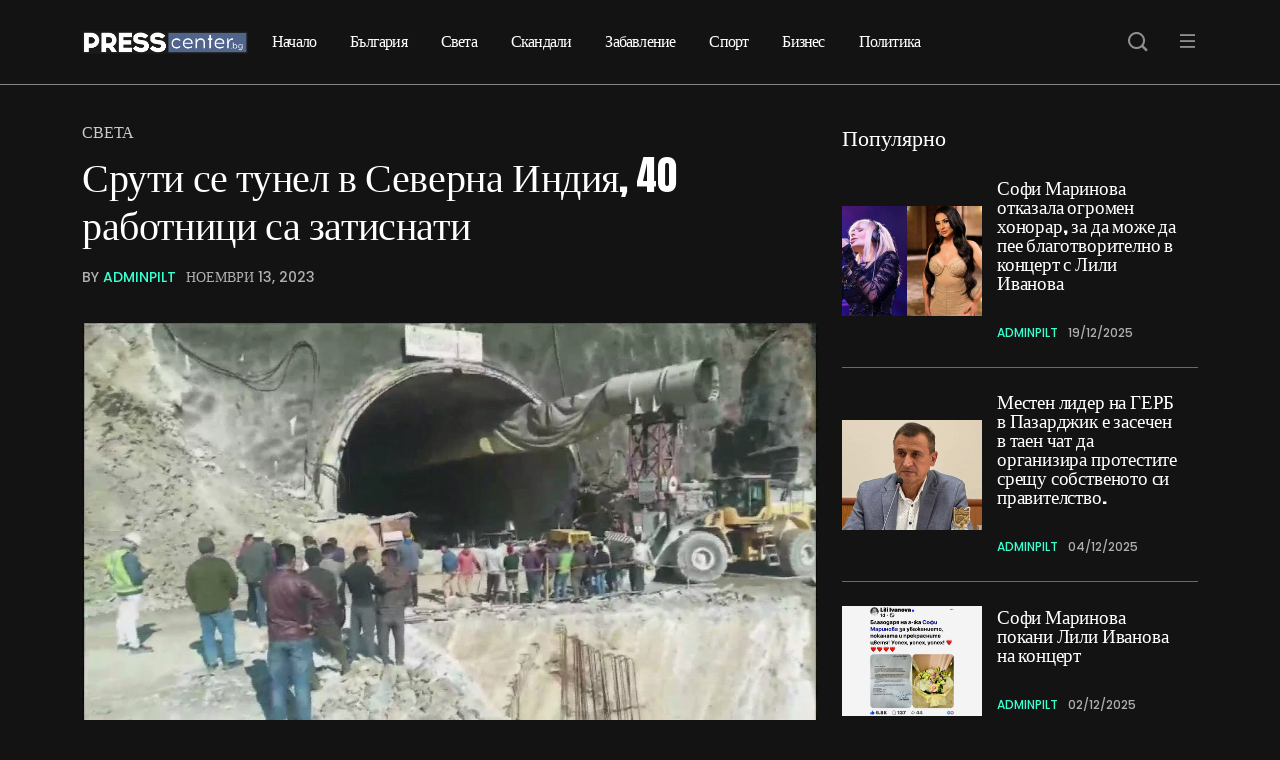

--- FILE ---
content_type: text/html; charset=UTF-8
request_url: https://presscenter.bg/sruti-se-tunel-v-severna-indiya-40-rabotniczi-sa-zatisnati/
body_size: 16167
content:
<!DOCTYPE html>
  <html lang="bg-BG" prefix="og: https://ogp.me/ns#"> 
    <head>
        <meta charset="UTF-8">
        <meta name="viewport" content="width=device-width, initial-scale=1, maximum-scale=1">
		
<!-- Search Engine Optimization by Rank Math - https://rankmath.com/ -->
<title>Срути се тунел в Северна Индия, 40 работници са затиснати &#045; Presscenter.BG - централните новини по света и у нас</title>
<meta name="description" content="В Северна Индия спасителна акция е в ход след срутване на тунел, в който са затиснати 40 работници. Инцидентът е станал в неделя, а хората са блокирани под"/>
<meta name="robots" content="follow, index, max-snippet:-1, max-video-preview:-1, max-image-preview:large"/>
<link rel="canonical" href="https://presscenter.bg/sruti-se-tunel-v-severna-indiya-40-rabotniczi-sa-zatisnati/" />
<meta property="og:locale" content="bg_BG" />
<meta property="og:type" content="article" />
<meta property="og:title" content="Срути се тунел в Северна Индия, 40 работници са затиснати &#045; Presscenter.BG - централните новини по света и у нас" />
<meta property="og:description" content="В Северна Индия спасителна акция е в ход след срутване на тунел, в който са затиснати 40 работници. Инцидентът е станал в неделя, а хората са блокирани под" />
<meta property="og:url" content="https://presscenter.bg/sruti-se-tunel-v-severna-indiya-40-rabotniczi-sa-zatisnati/" />
<meta property="og:site_name" content="Presscenter" />
<meta property="article:section" content="Света" />
<meta property="og:updated_time" content="2023-11-13T19:56:38+02:00" />
<meta property="og:image" content="https://presscenter.bg/wp-content/uploads/2023/11/kjdfnjknd.fk_.jpg" />
<meta property="og:image:secure_url" content="https://presscenter.bg/wp-content/uploads/2023/11/kjdfnjknd.fk_.jpg" />
<meta property="og:image:width" content="1280" />
<meta property="og:image:height" content="720" />
<meta property="og:image:alt" content="Срути се тунел в Северна Индия, 40 работници са затиснати" />
<meta property="og:image:type" content="image/jpeg" />
<meta property="article:published_time" content="2023-11-13T19:56:37+02:00" />
<meta property="article:modified_time" content="2023-11-13T19:56:38+02:00" />
<meta name="twitter:card" content="summary_large_image" />
<meta name="twitter:title" content="Срути се тунел в Северна Индия, 40 работници са затиснати &#045; Presscenter.BG - централните новини по света и у нас" />
<meta name="twitter:description" content="В Северна Индия спасителна акция е в ход след срутване на тунел, в който са затиснати 40 работници. Инцидентът е станал в неделя, а хората са блокирани под" />
<meta name="twitter:image" content="https://presscenter.bg/wp-content/uploads/2023/11/kjdfnjknd.fk_.jpg" />
<meta name="twitter:label1" content="Written by" />
<meta name="twitter:data1" content="adminpIlt" />
<meta name="twitter:label2" content="Time to read" />
<meta name="twitter:data2" content="Less than a minute" />
<script type="application/ld+json" class="rank-math-schema">{"@context":"https://schema.org","@graph":[{"@type":["Person","Organization"],"@id":"https://presscenter.bg/#person","name":"Presscenter"},{"@type":"WebSite","@id":"https://presscenter.bg/#website","url":"https://presscenter.bg","name":"Presscenter","publisher":{"@id":"https://presscenter.bg/#person"},"inLanguage":"bg-BG"},{"@type":"ImageObject","@id":"https://presscenter.bg/wp-content/uploads/2023/11/kjdfnjknd.fk_.jpg","url":"https://presscenter.bg/wp-content/uploads/2023/11/kjdfnjknd.fk_.jpg","width":"1280","height":"720","inLanguage":"bg-BG"},{"@type":"WebPage","@id":"https://presscenter.bg/sruti-se-tunel-v-severna-indiya-40-rabotniczi-sa-zatisnati/#webpage","url":"https://presscenter.bg/sruti-se-tunel-v-severna-indiya-40-rabotniczi-sa-zatisnati/","name":"\u0421\u0440\u0443\u0442\u0438 \u0441\u0435 \u0442\u0443\u043d\u0435\u043b\u00a0\u0432 \u0421\u0435\u0432\u0435\u0440\u043d\u0430 \u0418\u043d\u0434\u0438\u044f, 40 \u0440\u0430\u0431\u043e\u0442\u043d\u0438\u0446\u0438 \u0441\u0430 \u0437\u0430\u0442\u0438\u0441\u043d\u0430\u0442\u0438 &#045; Presscenter.BG - \u0446\u0435\u043d\u0442\u0440\u0430\u043b\u043d\u0438\u0442\u0435 \u043d\u043e\u0432\u0438\u043d\u0438 \u043f\u043e \u0441\u0432\u0435\u0442\u0430 \u0438 \u0443 \u043d\u0430\u0441","datePublished":"2023-11-13T19:56:37+02:00","dateModified":"2023-11-13T19:56:38+02:00","isPartOf":{"@id":"https://presscenter.bg/#website"},"primaryImageOfPage":{"@id":"https://presscenter.bg/wp-content/uploads/2023/11/kjdfnjknd.fk_.jpg"},"inLanguage":"bg-BG"},{"@type":"Person","@id":"https://presscenter.bg/author/adminpilt/","name":"adminpIlt","url":"https://presscenter.bg/author/adminpilt/","image":{"@type":"ImageObject","@id":"https://secure.gravatar.com/avatar/8ec1a2da6f8b5df54371e42b593e1f7f1ff4ea5a274bb6c56881b8d8dc72d821?s=96&amp;d=mm&amp;r=g","url":"https://secure.gravatar.com/avatar/8ec1a2da6f8b5df54371e42b593e1f7f1ff4ea5a274bb6c56881b8d8dc72d821?s=96&amp;d=mm&amp;r=g","caption":"adminpIlt","inLanguage":"bg-BG"},"sameAs":["http://presscenter.bg"]},{"@type":"BlogPosting","headline":"\u0421\u0440\u0443\u0442\u0438 \u0441\u0435 \u0442\u0443\u043d\u0435\u043b\u00a0\u0432 \u0421\u0435\u0432\u0435\u0440\u043d\u0430 \u0418\u043d\u0434\u0438\u044f, 40 \u0440\u0430\u0431\u043e\u0442\u043d\u0438\u0446\u0438 \u0441\u0430 \u0437\u0430\u0442\u0438\u0441\u043d\u0430\u0442\u0438 &#045; Presscenter.BG - \u0446\u0435\u043d\u0442\u0440\u0430\u043b\u043d\u0438\u0442\u0435 \u043d\u043e\u0432\u0438\u043d\u0438 \u043f\u043e","datePublished":"2023-11-13T19:56:37+02:00","dateModified":"2023-11-13T19:56:38+02:00","articleSection":"\u0421\u0432\u0435\u0442\u0430","author":{"@id":"https://presscenter.bg/author/adminpilt/","name":"adminpIlt"},"publisher":{"@id":"https://presscenter.bg/#person"},"description":"\u0412 \u0421\u0435\u0432\u0435\u0440\u043d\u0430 \u0418\u043d\u0434\u0438\u044f \u0441\u043f\u0430\u0441\u0438\u0442\u0435\u043b\u043d\u0430 \u0430\u043a\u0446\u0438\u044f \u0435 \u0432 \u0445\u043e\u0434 \u0441\u043b\u0435\u0434 \u0441\u0440\u0443\u0442\u0432\u0430\u043d\u0435 \u043d\u0430 \u0442\u0443\u043d\u0435\u043b, \u0432 \u043a\u043e\u0439\u0442\u043e \u0441\u0430 \u0437\u0430\u0442\u0438\u0441\u043d\u0430\u0442\u0438 40 \u0440\u0430\u0431\u043e\u0442\u043d\u0438\u0446\u0438. \u0418\u043d\u0446\u0438\u0434\u0435\u043d\u0442\u044a\u0442 \u0435 \u0441\u0442\u0430\u043d\u0430\u043b \u0432 \u043d\u0435\u0434\u0435\u043b\u044f, \u0430 \u0445\u043e\u0440\u0430\u0442\u0430 \u0441\u0430 \u0431\u043b\u043e\u043a\u0438\u0440\u0430\u043d\u0438 \u043f\u043e\u0434","name":"\u0421\u0440\u0443\u0442\u0438 \u0441\u0435 \u0442\u0443\u043d\u0435\u043b\u00a0\u0432 \u0421\u0435\u0432\u0435\u0440\u043d\u0430 \u0418\u043d\u0434\u0438\u044f, 40 \u0440\u0430\u0431\u043e\u0442\u043d\u0438\u0446\u0438 \u0441\u0430 \u0437\u0430\u0442\u0438\u0441\u043d\u0430\u0442\u0438 &#045; Presscenter.BG - \u0446\u0435\u043d\u0442\u0440\u0430\u043b\u043d\u0438\u0442\u0435 \u043d\u043e\u0432\u0438\u043d\u0438 \u043f\u043e","@id":"https://presscenter.bg/sruti-se-tunel-v-severna-indiya-40-rabotniczi-sa-zatisnati/#richSnippet","isPartOf":{"@id":"https://presscenter.bg/sruti-se-tunel-v-severna-indiya-40-rabotniczi-sa-zatisnati/#webpage"},"image":{"@id":"https://presscenter.bg/wp-content/uploads/2023/11/kjdfnjknd.fk_.jpg"},"inLanguage":"bg-BG","mainEntityOfPage":{"@id":"https://presscenter.bg/sruti-se-tunel-v-severna-indiya-40-rabotniczi-sa-zatisnati/#webpage"}}]}</script>
<!-- /Rank Math WordPress SEO plugin -->

<link rel='dns-prefetch' href='//fonts.googleapis.com' />
<link rel="alternate" type="application/rss+xml" title="Presscenter.BG - централните новини по света и у нас &raquo; Поток" href="https://presscenter.bg/feed/" />
<link rel="alternate" type="application/rss+xml" title="Presscenter.BG - централните новини по света и у нас &raquo; поток за коментари" href="https://presscenter.bg/comments/feed/" />
<link rel="alternate" type="application/rss+xml" title="Presscenter.BG - централните новини по света и у нас &raquo; поток за коментари на Срути се тунел в Северна Индия, 40 работници са затиснати" href="https://presscenter.bg/sruti-se-tunel-v-severna-indiya-40-rabotniczi-sa-zatisnati/feed/" />
<link rel="alternate" title="oEmbed (JSON)" type="application/json+oembed" href="https://presscenter.bg/wp-json/oembed/1.0/embed?url=https%3A%2F%2Fpresscenter.bg%2Fsruti-se-tunel-v-severna-indiya-40-rabotniczi-sa-zatisnati%2F" />
<link rel="alternate" title="oEmbed (XML)" type="text/xml+oembed" href="https://presscenter.bg/wp-json/oembed/1.0/embed?url=https%3A%2F%2Fpresscenter.bg%2Fsruti-se-tunel-v-severna-indiya-40-rabotniczi-sa-zatisnati%2F&#038;format=xml" />
<style id='wp-img-auto-sizes-contain-inline-css' type='text/css'>
img:is([sizes=auto i],[sizes^="auto," i]){contain-intrinsic-size:3000px 1500px}
/*# sourceURL=wp-img-auto-sizes-contain-inline-css */
</style>
<link rel='stylesheet' id='dashicons-css' href='https://presscenter.bg/wp-includes/css/dashicons.min.css?ver=6.9' type='text/css' media='all' />
<link rel='stylesheet' id='post-views-counter-frontend-css' href='https://presscenter.bg/wp-content/plugins/post-views-counter/css/frontend.css?ver=1.6.1' type='text/css' media='all' />
<style id='wp-emoji-styles-inline-css' type='text/css'>

	img.wp-smiley, img.emoji {
		display: inline !important;
		border: none !important;
		box-shadow: none !important;
		height: 1em !important;
		width: 1em !important;
		margin: 0 0.07em !important;
		vertical-align: -0.1em !important;
		background: none !important;
		padding: 0 !important;
	}
/*# sourceURL=wp-emoji-styles-inline-css */
</style>
<link rel='stylesheet' id='wp-block-library-css' href='https://presscenter.bg/wp-includes/css/dist/block-library/style.min.css?ver=6.9' type='text/css' media='all' />
<style id='wp-block-library-theme-inline-css' type='text/css'>
.wp-block-audio :where(figcaption){color:#555;font-size:13px;text-align:center}.is-dark-theme .wp-block-audio :where(figcaption){color:#ffffffa6}.wp-block-audio{margin:0 0 1em}.wp-block-code{border:1px solid #ccc;border-radius:4px;font-family:Menlo,Consolas,monaco,monospace;padding:.8em 1em}.wp-block-embed :where(figcaption){color:#555;font-size:13px;text-align:center}.is-dark-theme .wp-block-embed :where(figcaption){color:#ffffffa6}.wp-block-embed{margin:0 0 1em}.blocks-gallery-caption{color:#555;font-size:13px;text-align:center}.is-dark-theme .blocks-gallery-caption{color:#ffffffa6}:root :where(.wp-block-image figcaption){color:#555;font-size:13px;text-align:center}.is-dark-theme :root :where(.wp-block-image figcaption){color:#ffffffa6}.wp-block-image{margin:0 0 1em}.wp-block-pullquote{border-bottom:4px solid;border-top:4px solid;color:currentColor;margin-bottom:1.75em}.wp-block-pullquote :where(cite),.wp-block-pullquote :where(footer),.wp-block-pullquote__citation{color:currentColor;font-size:.8125em;font-style:normal;text-transform:uppercase}.wp-block-quote{border-left:.25em solid;margin:0 0 1.75em;padding-left:1em}.wp-block-quote cite,.wp-block-quote footer{color:currentColor;font-size:.8125em;font-style:normal;position:relative}.wp-block-quote:where(.has-text-align-right){border-left:none;border-right:.25em solid;padding-left:0;padding-right:1em}.wp-block-quote:where(.has-text-align-center){border:none;padding-left:0}.wp-block-quote.is-large,.wp-block-quote.is-style-large,.wp-block-quote:where(.is-style-plain){border:none}.wp-block-search .wp-block-search__label{font-weight:700}.wp-block-search__button{border:1px solid #ccc;padding:.375em .625em}:where(.wp-block-group.has-background){padding:1.25em 2.375em}.wp-block-separator.has-css-opacity{opacity:.4}.wp-block-separator{border:none;border-bottom:2px solid;margin-left:auto;margin-right:auto}.wp-block-separator.has-alpha-channel-opacity{opacity:1}.wp-block-separator:not(.is-style-wide):not(.is-style-dots){width:100px}.wp-block-separator.has-background:not(.is-style-dots){border-bottom:none;height:1px}.wp-block-separator.has-background:not(.is-style-wide):not(.is-style-dots){height:2px}.wp-block-table{margin:0 0 1em}.wp-block-table td,.wp-block-table th{word-break:normal}.wp-block-table :where(figcaption){color:#555;font-size:13px;text-align:center}.is-dark-theme .wp-block-table :where(figcaption){color:#ffffffa6}.wp-block-video :where(figcaption){color:#555;font-size:13px;text-align:center}.is-dark-theme .wp-block-video :where(figcaption){color:#ffffffa6}.wp-block-video{margin:0 0 1em}:root :where(.wp-block-template-part.has-background){margin-bottom:0;margin-top:0;padding:1.25em 2.375em}
/*# sourceURL=/wp-includes/css/dist/block-library/theme.min.css */
</style>
<style id='classic-theme-styles-inline-css' type='text/css'>
/*! This file is auto-generated */
.wp-block-button__link{color:#fff;background-color:#32373c;border-radius:9999px;box-shadow:none;text-decoration:none;padding:calc(.667em + 2px) calc(1.333em + 2px);font-size:1.125em}.wp-block-file__button{background:#32373c;color:#fff;text-decoration:none}
/*# sourceURL=/wp-includes/css/classic-themes.min.css */
</style>
<style id='global-styles-inline-css' type='text/css'>
:root{--wp--preset--aspect-ratio--square: 1;--wp--preset--aspect-ratio--4-3: 4/3;--wp--preset--aspect-ratio--3-4: 3/4;--wp--preset--aspect-ratio--3-2: 3/2;--wp--preset--aspect-ratio--2-3: 2/3;--wp--preset--aspect-ratio--16-9: 16/9;--wp--preset--aspect-ratio--9-16: 9/16;--wp--preset--color--black: #000000;--wp--preset--color--cyan-bluish-gray: #abb8c3;--wp--preset--color--white: #ffffff;--wp--preset--color--pale-pink: #f78da7;--wp--preset--color--vivid-red: #cf2e2e;--wp--preset--color--luminous-vivid-orange: #ff6900;--wp--preset--color--luminous-vivid-amber: #fcb900;--wp--preset--color--light-green-cyan: #7bdcb5;--wp--preset--color--vivid-green-cyan: #00d084;--wp--preset--color--pale-cyan-blue: #8ed1fc;--wp--preset--color--vivid-cyan-blue: #0693e3;--wp--preset--color--vivid-purple: #9b51e0;--wp--preset--gradient--vivid-cyan-blue-to-vivid-purple: linear-gradient(135deg,rgb(6,147,227) 0%,rgb(155,81,224) 100%);--wp--preset--gradient--light-green-cyan-to-vivid-green-cyan: linear-gradient(135deg,rgb(122,220,180) 0%,rgb(0,208,130) 100%);--wp--preset--gradient--luminous-vivid-amber-to-luminous-vivid-orange: linear-gradient(135deg,rgb(252,185,0) 0%,rgb(255,105,0) 100%);--wp--preset--gradient--luminous-vivid-orange-to-vivid-red: linear-gradient(135deg,rgb(255,105,0) 0%,rgb(207,46,46) 100%);--wp--preset--gradient--very-light-gray-to-cyan-bluish-gray: linear-gradient(135deg,rgb(238,238,238) 0%,rgb(169,184,195) 100%);--wp--preset--gradient--cool-to-warm-spectrum: linear-gradient(135deg,rgb(74,234,220) 0%,rgb(151,120,209) 20%,rgb(207,42,186) 40%,rgb(238,44,130) 60%,rgb(251,105,98) 80%,rgb(254,248,76) 100%);--wp--preset--gradient--blush-light-purple: linear-gradient(135deg,rgb(255,206,236) 0%,rgb(152,150,240) 100%);--wp--preset--gradient--blush-bordeaux: linear-gradient(135deg,rgb(254,205,165) 0%,rgb(254,45,45) 50%,rgb(107,0,62) 100%);--wp--preset--gradient--luminous-dusk: linear-gradient(135deg,rgb(255,203,112) 0%,rgb(199,81,192) 50%,rgb(65,88,208) 100%);--wp--preset--gradient--pale-ocean: linear-gradient(135deg,rgb(255,245,203) 0%,rgb(182,227,212) 50%,rgb(51,167,181) 100%);--wp--preset--gradient--electric-grass: linear-gradient(135deg,rgb(202,248,128) 0%,rgb(113,206,126) 100%);--wp--preset--gradient--midnight: linear-gradient(135deg,rgb(2,3,129) 0%,rgb(40,116,252) 100%);--wp--preset--font-size--small: 13px;--wp--preset--font-size--medium: 20px;--wp--preset--font-size--large: 36px;--wp--preset--font-size--x-large: 42px;--wp--preset--spacing--20: 0.44rem;--wp--preset--spacing--30: 0.67rem;--wp--preset--spacing--40: 1rem;--wp--preset--spacing--50: 1.5rem;--wp--preset--spacing--60: 2.25rem;--wp--preset--spacing--70: 3.38rem;--wp--preset--spacing--80: 5.06rem;--wp--preset--shadow--natural: 6px 6px 9px rgba(0, 0, 0, 0.2);--wp--preset--shadow--deep: 12px 12px 50px rgba(0, 0, 0, 0.4);--wp--preset--shadow--sharp: 6px 6px 0px rgba(0, 0, 0, 0.2);--wp--preset--shadow--outlined: 6px 6px 0px -3px rgb(255, 255, 255), 6px 6px rgb(0, 0, 0);--wp--preset--shadow--crisp: 6px 6px 0px rgb(0, 0, 0);}:where(.is-layout-flex){gap: 0.5em;}:where(.is-layout-grid){gap: 0.5em;}body .is-layout-flex{display: flex;}.is-layout-flex{flex-wrap: wrap;align-items: center;}.is-layout-flex > :is(*, div){margin: 0;}body .is-layout-grid{display: grid;}.is-layout-grid > :is(*, div){margin: 0;}:where(.wp-block-columns.is-layout-flex){gap: 2em;}:where(.wp-block-columns.is-layout-grid){gap: 2em;}:where(.wp-block-post-template.is-layout-flex){gap: 1.25em;}:where(.wp-block-post-template.is-layout-grid){gap: 1.25em;}.has-black-color{color: var(--wp--preset--color--black) !important;}.has-cyan-bluish-gray-color{color: var(--wp--preset--color--cyan-bluish-gray) !important;}.has-white-color{color: var(--wp--preset--color--white) !important;}.has-pale-pink-color{color: var(--wp--preset--color--pale-pink) !important;}.has-vivid-red-color{color: var(--wp--preset--color--vivid-red) !important;}.has-luminous-vivid-orange-color{color: var(--wp--preset--color--luminous-vivid-orange) !important;}.has-luminous-vivid-amber-color{color: var(--wp--preset--color--luminous-vivid-amber) !important;}.has-light-green-cyan-color{color: var(--wp--preset--color--light-green-cyan) !important;}.has-vivid-green-cyan-color{color: var(--wp--preset--color--vivid-green-cyan) !important;}.has-pale-cyan-blue-color{color: var(--wp--preset--color--pale-cyan-blue) !important;}.has-vivid-cyan-blue-color{color: var(--wp--preset--color--vivid-cyan-blue) !important;}.has-vivid-purple-color{color: var(--wp--preset--color--vivid-purple) !important;}.has-black-background-color{background-color: var(--wp--preset--color--black) !important;}.has-cyan-bluish-gray-background-color{background-color: var(--wp--preset--color--cyan-bluish-gray) !important;}.has-white-background-color{background-color: var(--wp--preset--color--white) !important;}.has-pale-pink-background-color{background-color: var(--wp--preset--color--pale-pink) !important;}.has-vivid-red-background-color{background-color: var(--wp--preset--color--vivid-red) !important;}.has-luminous-vivid-orange-background-color{background-color: var(--wp--preset--color--luminous-vivid-orange) !important;}.has-luminous-vivid-amber-background-color{background-color: var(--wp--preset--color--luminous-vivid-amber) !important;}.has-light-green-cyan-background-color{background-color: var(--wp--preset--color--light-green-cyan) !important;}.has-vivid-green-cyan-background-color{background-color: var(--wp--preset--color--vivid-green-cyan) !important;}.has-pale-cyan-blue-background-color{background-color: var(--wp--preset--color--pale-cyan-blue) !important;}.has-vivid-cyan-blue-background-color{background-color: var(--wp--preset--color--vivid-cyan-blue) !important;}.has-vivid-purple-background-color{background-color: var(--wp--preset--color--vivid-purple) !important;}.has-black-border-color{border-color: var(--wp--preset--color--black) !important;}.has-cyan-bluish-gray-border-color{border-color: var(--wp--preset--color--cyan-bluish-gray) !important;}.has-white-border-color{border-color: var(--wp--preset--color--white) !important;}.has-pale-pink-border-color{border-color: var(--wp--preset--color--pale-pink) !important;}.has-vivid-red-border-color{border-color: var(--wp--preset--color--vivid-red) !important;}.has-luminous-vivid-orange-border-color{border-color: var(--wp--preset--color--luminous-vivid-orange) !important;}.has-luminous-vivid-amber-border-color{border-color: var(--wp--preset--color--luminous-vivid-amber) !important;}.has-light-green-cyan-border-color{border-color: var(--wp--preset--color--light-green-cyan) !important;}.has-vivid-green-cyan-border-color{border-color: var(--wp--preset--color--vivid-green-cyan) !important;}.has-pale-cyan-blue-border-color{border-color: var(--wp--preset--color--pale-cyan-blue) !important;}.has-vivid-cyan-blue-border-color{border-color: var(--wp--preset--color--vivid-cyan-blue) !important;}.has-vivid-purple-border-color{border-color: var(--wp--preset--color--vivid-purple) !important;}.has-vivid-cyan-blue-to-vivid-purple-gradient-background{background: var(--wp--preset--gradient--vivid-cyan-blue-to-vivid-purple) !important;}.has-light-green-cyan-to-vivid-green-cyan-gradient-background{background: var(--wp--preset--gradient--light-green-cyan-to-vivid-green-cyan) !important;}.has-luminous-vivid-amber-to-luminous-vivid-orange-gradient-background{background: var(--wp--preset--gradient--luminous-vivid-amber-to-luminous-vivid-orange) !important;}.has-luminous-vivid-orange-to-vivid-red-gradient-background{background: var(--wp--preset--gradient--luminous-vivid-orange-to-vivid-red) !important;}.has-very-light-gray-to-cyan-bluish-gray-gradient-background{background: var(--wp--preset--gradient--very-light-gray-to-cyan-bluish-gray) !important;}.has-cool-to-warm-spectrum-gradient-background{background: var(--wp--preset--gradient--cool-to-warm-spectrum) !important;}.has-blush-light-purple-gradient-background{background: var(--wp--preset--gradient--blush-light-purple) !important;}.has-blush-bordeaux-gradient-background{background: var(--wp--preset--gradient--blush-bordeaux) !important;}.has-luminous-dusk-gradient-background{background: var(--wp--preset--gradient--luminous-dusk) !important;}.has-pale-ocean-gradient-background{background: var(--wp--preset--gradient--pale-ocean) !important;}.has-electric-grass-gradient-background{background: var(--wp--preset--gradient--electric-grass) !important;}.has-midnight-gradient-background{background: var(--wp--preset--gradient--midnight) !important;}.has-small-font-size{font-size: var(--wp--preset--font-size--small) !important;}.has-medium-font-size{font-size: var(--wp--preset--font-size--medium) !important;}.has-large-font-size{font-size: var(--wp--preset--font-size--large) !important;}.has-x-large-font-size{font-size: var(--wp--preset--font-size--x-large) !important;}
:where(.wp-block-post-template.is-layout-flex){gap: 1.25em;}:where(.wp-block-post-template.is-layout-grid){gap: 1.25em;}
:where(.wp-block-term-template.is-layout-flex){gap: 1.25em;}:where(.wp-block-term-template.is-layout-grid){gap: 1.25em;}
:where(.wp-block-columns.is-layout-flex){gap: 2em;}:where(.wp-block-columns.is-layout-grid){gap: 2em;}
:root :where(.wp-block-pullquote){font-size: 1.5em;line-height: 1.6;}
/*# sourceURL=global-styles-inline-css */
</style>
<link rel='stylesheet' id='contact-form-7-css' href='https://presscenter.bg/wp-content/plugins/contact-form-7/includes/css/styles.css?ver=6.1.4' type='text/css' media='all' />
<link rel='stylesheet' id='themefont-awesome-css' href='https://presscenter.bg/wp-content/themes/beatrix/assets/css/font-awesome.css?ver=6.9' type='text/css' media='all' />
<link rel='stylesheet' id='icon-font-css' href='https://presscenter.bg/wp-content/themes/beatrix/assets/css/icon-font.css?ver=6.9' type='text/css' media='all' />
<link rel='stylesheet' id='remix-font-css' href='https://presscenter.bg/wp-content/themes/beatrix/assets/css/remixicon.css?ver=6.9' type='text/css' media='all' />
<link rel='stylesheet' id='animate-css' href='https://presscenter.bg/wp-content/themes/beatrix/assets/css/animate.css?ver=6.9' type='text/css' media='all' />
<link rel='stylesheet' id='magnific-popup-css' href='https://presscenter.bg/wp-content/themes/beatrix/assets/css/magnific-popup.css?ver=6.9' type='text/css' media='all' />
<link rel='stylesheet' id='owl-carousel-css' href='https://presscenter.bg/wp-content/themes/beatrix/assets/css/owl.carousel.min.css?ver=6.9' type='text/css' media='all' />
<link rel='stylesheet' id='owl-theme-css' href='https://presscenter.bg/wp-content/themes/beatrix/assets/css/owl.theme.min.css?ver=6.9' type='text/css' media='all' />
<link rel='stylesheet' id='slick-css' href='https://presscenter.bg/wp-content/themes/beatrix/assets/css/slick.css?ver=6.9' type='text/css' media='all' />
<link rel='stylesheet' id='slicknav-css' href='https://presscenter.bg/wp-content/themes/beatrix/assets/css/slicknav.css?ver=6.9' type='text/css' media='all' />
<link rel='stylesheet' id='bootstrap-css' href='https://presscenter.bg/wp-content/themes/beatrix/assets/css/bootstrap.min.css?ver=4.0' type='text/css' media='all' />
<link rel='stylesheet' id='beatrix-fonts-css' href='https://presscenter.bg/wp-content/themes/beatrix/assets/css/theme-fonts.css?ver=1.0' type='text/css' media='all' />
<link rel='stylesheet' id='beatrix-main-css' href='https://presscenter.bg/wp-content/themes/beatrix/assets/css/main.css?ver=6.9' type='text/css' media='all' />
<link rel='stylesheet' id='beatrix-responsive-css' href='https://presscenter.bg/wp-content/themes/beatrix/assets/css/responsive.css?ver=6.9' type='text/css' media='all' />
<link rel='stylesheet' id='beatrix-style-css' href='https://presscenter.bg/wp-content/themes/beatrix/style.css?ver=6.9' type='text/css' media='all' />
<link rel='stylesheet' id='beatrix-custom-style-css' href='https://presscenter.bg/wp-content/themes/beatrix/assets/css/custom-style.css?ver=6.9' type='text/css' media='all' />
<style id='beatrix-custom-style-inline-css' type='text/css'>
 .video-play-icon-wrap a, .post-meta-social a:hover, .footer-newsletter-wrapper input[type="submit"], .blog-post-comment .comment-respond .comment-form .btn-comments, .blog-sidebar .widget ul li::before, .wp-block-search .wp-block-search__button, .newsletter-box-wrapper input[type="submit"], .blog-sidebar .widget_block li.wp-block-latest-comments__comment::before, .theme-tags__wrapper a:hover, .widget_block.widget_search .wp-block-search__button:hover, .form-submit input[type=submit] {background-color: #3cffd0!important;} .post-meta-author-box a, .scrolltotop, .theme-blog-details ul li::marker, .nav-menu-wrapper .mainmenu ul li a:hover, a.tp-header__bars.tp-menu-bar:hover, .search-icon.theme-search-custom-iconn:hover, .blog-pagination-area ul.page-numbers li span.page-numbers, .blog-pagination-area ul.page-numbers li a.page-numbers:hover, .blog-pagination-area ul.page-numbers li a.next.page-numbers:hover i, .blog-sidebar .widget ul li a:hover, a.subscribe-btn:hover, .scrolltotop:hover i, .logo.theme-logo h1 a:hover {color: #3cffd0!important;} a.subscribe-btn, .blog-pagination-area ul.page-numbers li span.page-numbers, .wp-block-search .wp-block-search__button, .nav-menu-wrapper .mainmenu li ul.sub-menu, #theme-serach-box_Inner .theme-serach-box_inner_wrapper input, .theme-tags__wrapper a:hover, .blog-post-comment .comment-respond .comment-form .btn-comments:hover, .widget_block.widget_search .wp-block-search__button:hover, .form-submit input[type=submit], .form-submit input[type=submit]:hover {border-color: #3cffd0!important;}
					.cat-item-2491 span.post_count {background-color : #3CFFD0 !important;} 
				
					.cat-item-2489 span.post_count {background-color : #3CFFD0 !important;} 
				
					.cat-item-1 span.post_count {background-color : #3CFFD0 !important;} 
				
					.cat-item-20 span.post_count {background-color : #3CFFD0 !important;} 
				
					.cat-item-17 span.post_count {background-color : #3CFFD0 !important;} 
				
					.cat-item-22 span.post_count {background-color : #3CFFD0 !important;} 
				
					.cat-item-2493 span.post_count {background-color : #3CFFD0 !important;} 
				
					.cat-item-19 span.post_count {background-color : #3CFFD0 !important;} 
				
					.cat-item-18 span.post_count {background-color : #3CFFD0 !important;} 
				
					.cat-item-2490 span.post_count {background-color : #3CFFD0 !important;} 
				
					.cat-item-21 span.post_count {background-color : #3CFFD0 !important;} 
				
					.cat-item-16 span.post_count {background-color : #3CFFD0 !important;} 
				
/*# sourceURL=beatrix-custom-style-inline-css */
</style>
<link rel='stylesheet' id='csf-google-web-fonts-css' href='//fonts.googleapis.com/css?family=Poppins:400%7CAnton:400&#038;subset=latin-ext&#038;display=swap' type='text/css' media='all' />
<script type="text/javascript" src="https://presscenter.bg/wp-includes/js/jquery/jquery.min.js?ver=3.7.1" id="jquery-core-js"></script>
<script type="text/javascript" src="https://presscenter.bg/wp-includes/js/jquery/jquery-migrate.min.js?ver=3.4.1" id="jquery-migrate-js"></script>
<link rel="https://api.w.org/" href="https://presscenter.bg/wp-json/" /><link rel="alternate" title="JSON" type="application/json" href="https://presscenter.bg/wp-json/wp/v2/posts/7859" /><link rel="EditURI" type="application/rsd+xml" title="RSD" href="https://presscenter.bg/xmlrpc.php?rsd" />
<meta name="generator" content="WordPress 6.9" />
<link rel='shortlink' href='https://presscenter.bg/?p=7859' />
<meta name="generator" content="Elementor 3.33.6; features: e_font_icon_svg, additional_custom_breakpoints; settings: css_print_method-external, google_font-enabled, font_display-swap">
			<style>
				.e-con.e-parent:nth-of-type(n+4):not(.e-lazyloaded):not(.e-no-lazyload),
				.e-con.e-parent:nth-of-type(n+4):not(.e-lazyloaded):not(.e-no-lazyload) * {
					background-image: none !important;
				}
				@media screen and (max-height: 1024px) {
					.e-con.e-parent:nth-of-type(n+3):not(.e-lazyloaded):not(.e-no-lazyload),
					.e-con.e-parent:nth-of-type(n+3):not(.e-lazyloaded):not(.e-no-lazyload) * {
						background-image: none !important;
					}
				}
				@media screen and (max-height: 640px) {
					.e-con.e-parent:nth-of-type(n+2):not(.e-lazyloaded):not(.e-no-lazyload),
					.e-con.e-parent:nth-of-type(n+2):not(.e-lazyloaded):not(.e-no-lazyload) * {
						background-image: none !important;
					}
				}
			</style>
			<style type="text/css">.logo.theme-logo img{width:600px;}body{background-color:#131313;}body{font-family:"Poppins";color:#ffffff;font-weight:normal;font-size:16px;line-height:26px;}h1{font-family:"Anton";color:#ffffff;font-weight:normal;font-size:42px;line-height:50px;letter-spacing:0px;}h2{font-family:"Anton";color:#ffffff;font-weight:normal;font-size:28px;line-height:36px;}h3{font-family:"Anton";color:#ffffff;font-weight:normal;font-size:24px;line-height:28px;}h4{font-family:"Anton";color:#ffffff;font-weight:normal;font-size:18px;line-height:28px;}h5{font-family:"Anton";color:#ffffff;font-weight:normal;font-size:14px;line-height:24px;}h6{font-family:"Anton";color:#ffffff;font-weight:normal;font-size:14px;line-height:28px;}.main-container.blog-spacing{padding-top:80px;padding-right:0px;padding-bottom:80px;padding-left:0px;}.main-container.cat-page-spacing{padding-top:80px;padding-right:0px;padding-bottom:80px;padding-left:0px;}.single-one-bwrap{padding-top:40px;padding-right:0px;padding-bottom:80px;padding-left:0px;}body.page .main-container{padding-top:80px;padding-right:0px;padding-bottom:80px;padding-left:0px;}</style><link rel="icon" href="https://presscenter.bg/wp-content/uploads/2025/10/cropped-presscfavicon-32x32.png" sizes="32x32" />
<link rel="icon" href="https://presscenter.bg/wp-content/uploads/2025/10/cropped-presscfavicon-192x192.png" sizes="192x192" />
<link rel="apple-touch-icon" href="https://presscenter.bg/wp-content/uploads/2025/10/cropped-presscfavicon-180x180.png" />
<meta name="msapplication-TileImage" content="https://presscenter.bg/wp-content/uploads/2025/10/cropped-presscfavicon-270x270.png" />
    </head>
	
	
    <body class="wp-singular post-template-default single single-post postid-7859 single-format-standard wp-theme-beatrix sidebar-active elementor-default elementor-kit-29058" >
		
		
		<!-- Theme Preloader -->
		    <div id="preloader">
        <div class="spinner">
            <div class="dot1"></div>
            <div class="dot2"></div>
        </div>
    </div>
		

		<div class="body-inner-content">
      


    
<!-- Start Header -->
<header id="theme-header-one" class="theme-header-main header-style-one">
    <div class="theme-header-area">
        <div class="container">
            <div class="row align-items-center">
                <div class="col-lg-2">
                    <div class="logo theme-logo">
                    
                                                    <a href="https://presscenter.bg/" class="logo">
                                    <img class="img-fluid" src="https://presscenter.bg/wp-content/uploads/2025/10/logopress.png" alt="">
                                </a>
                            
                    </div>
                </div>
                <div class="col-lg-8">
                    <div class="nav-menu-wrapper">
                        <div class="beatrix-responsive-menu"></div>
                        <div class="mainmenu">
                            <nav class="nav-main-wrap"><ul id="primary-menu" class="theme-navigation-wrap theme-main-menu"><li id="menu-item-29153" class="menu-item menu-item-type-post_type menu-item-object-page menu-item-home menu-item-29153"><a href="https://presscenter.bg/">Начало</a></li>
<li id="menu-item-29035" class="menu-item menu-item-type-taxonomy menu-item-object-category menu-item-29035"><a href="https://presscenter.bg/category/%d0%b1%d1%8a%d0%bb%d0%b3%d0%b0%d1%80%d0%b8%d1%8f/">България</a></li>
<li id="menu-item-29036" class="menu-item menu-item-type-taxonomy menu-item-object-category current-post-ancestor current-menu-parent current-post-parent menu-item-29036"><a href="https://presscenter.bg/category/%d1%81%d0%b2%d0%b5%d1%82%d0%b0/">Света</a></li>
<li id="menu-item-28887" class="menu-item menu-item-type-taxonomy menu-item-object-category menu-item-28887"><a href="https://presscenter.bg/category/skandali/">Скандали</a></li>
<li id="menu-item-28883" class="menu-item menu-item-type-taxonomy menu-item-object-category menu-item-28883"><a href="https://presscenter.bg/category/%d0%b7%d0%b0%d0%b1%d0%b0%d0%b2%d0%bb%d0%b5%d0%bd%d0%b8%d0%b5/">Забавление</a></li>
<li id="menu-item-28882" class="menu-item menu-item-type-taxonomy menu-item-object-category menu-item-28882"><a href="https://presscenter.bg/category/%d1%81%d0%bf%d0%be%d1%80%d1%82/">Спорт</a></li>
<li id="menu-item-28884" class="menu-item menu-item-type-taxonomy menu-item-object-category menu-item-28884"><a href="https://presscenter.bg/category/%d0%b1%d0%b8%d0%b7%d0%bd%d0%b5%d1%81/">Бизнес</a></li>
<li id="menu-item-28885" class="menu-item menu-item-type-taxonomy menu-item-object-category menu-item-28885"><a href="https://presscenter.bg/category/%d0%bf%d0%be%d0%bb%d0%b8%d1%82%d0%b8%d0%ba%d0%b0/">Политика</a></li>
</ul></nav>
                        </div>
                    </div>
                </div>
                <div class="col-lg-2">
                    <div class="header-right-wrapper">

                                                <div class="header_search_wrap">
                            <div class="search-icon theme-search-custom-iconn">
                                <i class="icofont-search-1"></i>
                            </div>
                            <div id="theme-serach-box_Inner">
                                <div class="theme-serach-box_inner_wrapper d-flex align-items-center">
                                    <form role="search" method="get" id="searchform" class="search-form" action="https://presscenter.bg/">
                                        <div class="form-group">
                                            <input type="text" class="search-input" id="popup-search" value="" name="s" placeholder="Type keywords here....." />
                                        </div>
                                        <button type="submit" id="serach-popup-btn-box" class="search-button submit-btn"><i class="icofont-search-1"></i></button>
                                    </form>
                                </div>
                            </div>
                        </div>
                        
                        
                        
                                                <div class="header-burger-menu">
                            <div class="burger-nav-bar">
                                <a class="tp-header__bars tp-menu-bar" href="javascript:void(0)">
                                <i class="ri-menu-fill"></i>
                                </a>
                            </div>
                        </div>
                        

                    </div>
                </div>
            </div>
        </div>
    </div>
</header>
<!-- tp-offcanvus-area-start -->
<div class="tp-offcanvas-area">
    <div class="tpoffcanvas">
        <div class="tpoffcanvas__close-btn">
            <button class="close-btn"><i class="icofont-close"></i></button>
        </div>
        <div class="tpoffcanvas__logo offcanvas-logo">
            
                                        <a href="https://presscenter.bg/" class="logo">
                                <img class="img-fluid" src="https://presscenter.bg/wp-content/uploads/2025/10/logopress.png" alt="">
                            </a>
                        
        </div>
        <div class="tpoffcanvas__text offcanvas-content">
            <div class="main-canvas-inner">
                <div id="theme_recent_posts-2" class="canvas-widget widget widget_theme_recent_posts"><h4 class="widget-title">Най-нови</h4>				

                    <article class="post-block-style-wrapper post-block-template-two most-read-block-list recent-post-cutsom-widget-item">
                        <div class="post-block-style-inner post-block-list-style-inner">

                                                         <div class="post-block-media-wrap">
                                <a href="https://presscenter.bg/sofi-marinova-otkazala-ogromen-honorar-za-da-mozhe-da-pee-blagotvoritelno-v-konczert-s-lili-ivanova/"><img fetchpriority="high" width="1200" height="800" src="https://presscenter.bg/wp-content/uploads/2025/12/sofi14.jpg" class="attachment-full size-full wp-post-image" alt="" decoding="async" srcset="https://presscenter.bg/wp-content/uploads/2025/12/sofi14.jpg 1200w, https://presscenter.bg/wp-content/uploads/2025/12/sofi14-300x200.jpg 300w, https://presscenter.bg/wp-content/uploads/2025/12/sofi14-1024x683.jpg 1024w, https://presscenter.bg/wp-content/uploads/2025/12/sofi14-768x512.jpg 768w" sizes="(max-width: 1200px) 100vw, 1200px" /></a>
                            </div>
                            

                            <div class="post-block-content-wrap">
                                <div class="post-item-title">
                                    <h2 class="post-title">
                                        <a href="https://presscenter.bg/sofi-marinova-otkazala-ogromen-honorar-za-da-mozhe-da-pee-blagotvoritelno-v-konczert-s-lili-ivanova/">Софи Маринова отказала огромен хонорар, за да може да пее благотворително в концерт с Лили Иванова</a>
                                    </h2>
                                </div>
                                <div class="post-bottom-meta-list">
                                    <div class="post-meta-author-box">
                                        <a href="http://presscenter.bg" title="Посетете страницата на adminpIlt" rel="author external">adminpIlt</a>                                    </div>
                                    <div class="post-meta-date-box">
                                        19/12/2025                                    </div>
                                </div>
                            </div>
                        </div>
                    </article>
					
					
                				

                    <article class="post-block-style-wrapper post-block-template-two most-read-block-list recent-post-cutsom-widget-item">
                        <div class="post-block-style-inner post-block-list-style-inner">

                                                         <div class="post-block-media-wrap">
                                <a href="https://presscenter.bg/mesten-lider-na-gerb-v-pazardzhik-e-zasechen-v-taen-chat-da-organizira-protestite-sresthu-sobstvenoto-si-pravitelstvo/"><img width="1600" height="900" src="https://presscenter.bg/wp-content/uploads/2025/12/shopov4.jpg" class="attachment-full size-full wp-post-image" alt="" decoding="async" srcset="https://presscenter.bg/wp-content/uploads/2025/12/shopov4.jpg 1600w, https://presscenter.bg/wp-content/uploads/2025/12/shopov4-300x169.jpg 300w, https://presscenter.bg/wp-content/uploads/2025/12/shopov4-1024x576.jpg 1024w, https://presscenter.bg/wp-content/uploads/2025/12/shopov4-768x432.jpg 768w, https://presscenter.bg/wp-content/uploads/2025/12/shopov4-1536x864.jpg 1536w" sizes="(max-width: 1600px) 100vw, 1600px" /></a>
                            </div>
                            

                            <div class="post-block-content-wrap">
                                <div class="post-item-title">
                                    <h2 class="post-title">
                                        <a href="https://presscenter.bg/mesten-lider-na-gerb-v-pazardzhik-e-zasechen-v-taen-chat-da-organizira-protestite-sresthu-sobstvenoto-si-pravitelstvo/">Местен лидер на ГЕРБ в Пазарджик е засечен в таен чат да организира протестите срещу собственото си правителство.</a>
                                    </h2>
                                </div>
                                <div class="post-bottom-meta-list">
                                    <div class="post-meta-author-box">
                                        <a href="http://presscenter.bg" title="Посетете страницата на adminpIlt" rel="author external">adminpIlt</a>                                    </div>
                                    <div class="post-meta-date-box">
                                        04/12/2025                                    </div>
                                </div>
                            </div>
                        </div>
                    </article>
					
					
                				

                    <article class="post-block-style-wrapper post-block-template-two most-read-block-list recent-post-cutsom-widget-item">
                        <div class="post-block-style-inner post-block-list-style-inner">

                                                         <div class="post-block-media-wrap">
                                <a href="https://presscenter.bg/sofi-marinova-pokani-lili-ivanova-na-konczert/"><img width="1600" height="900" src="https://presscenter.bg/wp-content/uploads/2025/12/sofililiivanova1.jpg" class="attachment-full size-full wp-post-image" alt="" decoding="async" srcset="https://presscenter.bg/wp-content/uploads/2025/12/sofililiivanova1.jpg 1600w, https://presscenter.bg/wp-content/uploads/2025/12/sofililiivanova1-300x169.jpg 300w, https://presscenter.bg/wp-content/uploads/2025/12/sofililiivanova1-1024x576.jpg 1024w, https://presscenter.bg/wp-content/uploads/2025/12/sofililiivanova1-768x432.jpg 768w, https://presscenter.bg/wp-content/uploads/2025/12/sofililiivanova1-1536x864.jpg 1536w" sizes="(max-width: 1600px) 100vw, 1600px" /></a>
                            </div>
                            

                            <div class="post-block-content-wrap">
                                <div class="post-item-title">
                                    <h2 class="post-title">
                                        <a href="https://presscenter.bg/sofi-marinova-pokani-lili-ivanova-na-konczert/">Софи Маринова покани Лили Иванова на концерт</a>
                                    </h2>
                                </div>
                                <div class="post-bottom-meta-list">
                                    <div class="post-meta-author-box">
                                        <a href="http://presscenter.bg" title="Посетете страницата на adminpIlt" rel="author external">adminpIlt</a>                                    </div>
                                    <div class="post-meta-date-box">
                                        02/12/2025                                    </div>
                                </div>
                            </div>
                        </div>
                    </article>
					
					
                				

                    <article class="post-block-style-wrapper post-block-template-two most-read-block-list recent-post-cutsom-widget-item">
                        <div class="post-block-style-inner post-block-list-style-inner">

                                                         <div class="post-block-media-wrap">
                                <a href="https://presscenter.bg/skandal-v-ou-hristo-smirnenski-ucheniczi-terorizirat-saucheniczi-a-direktorkata-malchi-kato-riba/"><img loading="lazy" width="960" height="540" src="https://presscenter.bg/wp-content/uploads/2025/11/960x540-5.jpg" class="attachment-full size-full wp-post-image" alt="" decoding="async" srcset="https://presscenter.bg/wp-content/uploads/2025/11/960x540-5.jpg 960w, https://presscenter.bg/wp-content/uploads/2025/11/960x540-5-300x169.jpg 300w, https://presscenter.bg/wp-content/uploads/2025/11/960x540-5-768x432.jpg 768w" sizes="(max-width: 960px) 100vw, 960px" /></a>
                            </div>
                            

                            <div class="post-block-content-wrap">
                                <div class="post-item-title">
                                    <h2 class="post-title">
                                        <a href="https://presscenter.bg/skandal-v-ou-hristo-smirnenski-ucheniczi-terorizirat-saucheniczi-a-direktorkata-malchi-kato-riba/">„Скандал в ОУ „Христо Смирненски“! Ученици тероризират съученици, а директорката мълчи като риба?“</a>
                                    </h2>
                                </div>
                                <div class="post-bottom-meta-list">
                                    <div class="post-meta-author-box">
                                        <a href="http://presscenter.bg" title="Посетете страницата на adminpIlt" rel="author external">adminpIlt</a>                                    </div>
                                    <div class="post-meta-date-box">
                                        25/11/2025                                    </div>
                                </div>
                            </div>
                        </div>
                    </article>
					
					
                            </div>            
            
                
                <div class="panel-nav-social">
                    
                    
                      <a href="https://www.facebook.com/profile.php?id=61552379083541">
                        <i class="fab fa-facebook"></i>
                      </a>

                      
                </div>
                
                

            </div>
        </div>
    </div>
</div>
<div class="body-overlay"></div>
<!-- tp-offcanvus-area-end -->



	

<div id="main-content" class="bloglayout__One main-container blog-single post-layout-style2 single-one-bwrap"  role="main">
	<div class="container">
		<div class="row single-blog-content">

		<div class="col-lg-8 col-md-12">
		
			<article id="post-7859" class="post-content post-single post-7859 post type-post status-publish format-standard has-post-thumbnail hentry category-18">

				<div class="post-single-wrapper">

											<div class="post-cat-box">
							 
   
	 

	
	<a class="news-cat_Name post-cat-item" href="https://presscenter.bg/category/%d1%81%d0%b2%d0%b5%d1%82%d0%b0/">
		Света	</a>
   
							</div>
					
                    <h1 class="post-title">
                        Срути се тунел в Северна Индия, 40 работници са затиснати                    </h1>

                    					        <div class="blog-small-excerpt-box">
		                        <p>В Северна Индия спасителна акция е в ход след срутване на тунел, в който са затиснати 40 работници. Инцидентът</p>
		                    </div>
					    					
                    <div class="post-bottom-meta-list post-meta-wrapper">
                        <div class="post-left-details-meta">
                            <div class="post-meta-author-box">
                                By <a href="http://presscenter.bg" title="Посетете страницата на adminpIlt" rel="author external">adminpIlt</a>                            </div>
                            <div class="post-meta-date-box">
                                ноември 13, 2023                            </div>
                        </div>
                        <div class="post-meta-social">
                            <a href="#"><i class="icofont-link"></i></a>
                            <a href="#"><i class="fab fa-facebook-f"></i></a>
                            <a href="#"><i class="fab fa-twitter"></i></a>
                            <a href="#"><i class="fab fa-linkedin-in"></i></a>
                        </div>
                    </div>
                </div>
							
				<div class="theme-blog-details">
				
								<div class="post-featured-image">
									<img class="img-fluid" src="https://presscenter.bg/wp-content/uploads/2023/11/kjdfnjknd.fk_.jpg" alt="Срути се тунел в Северна Индия, 40 работници са затиснати">
									</div>
								
				<div class="post-body clearfix single-blog-header single-blog-inner blog-single-block blog-details-content">
					<!-- Article content -->
					<div class="entry-content clearfix">
						
						
<p>В Северна Индия спасителна акция е в ход след срутване на тунел, в който са затиснати 40 работници. Инцидентът е станал в неделя, а хората са блокирани под отломките с ограничен достъп до кислород и вода.</p>



<p>Тунелът е част от проекта на индийския министър-председател Нарендра Моди &#8222;Магистрала Чар Дхам&#8220;, част от амбициозен инфраструктурен план за подобряване на свързаността в щата Утаракханд и за по-добър достъп до важни поклоннически места. Щатът, намиращ се на границата с Китай, е известен със своето богато културно наследство и хиндуистки религиозни обекти.</p>



<p>Спасителите подават кислород и вода на затиснатите работници през отломките, а полицията уверява, че всички са добре и операцията за извеждане на хората продължава.</p>



<p>Срутването на тунела и последващите действия са последната в редица строителни инциденти в Индия, като срутване на мост в Мизорам през август, което предизвика смъртта на повече от дузина работници, и срутване на бетонен мост в Бихар през юни. Всички тези инциденти пораждат въпроси относно качеството на строителството и безопасността на инфраструктурните обекти в страната.</p>
<div class="post-views content-post post-7859 entry-meta load-static">
				<span class="post-views-icon dashicons dashicons-chart-bar"></span> <span class="post-views-label">Прочетено:</span> <span class="post-views-count">34</span>
			</div>						
						

					</div>
				</div>
				
				</div>
							
			</article>
					   
							   
									    
	<div class="theme_blog_navigation__Wrap">
    <div class="row">

            <div class="col-sm-6">
        <div class="theme_blog_Nav post_nav_Left ">
                      <div class="theme_blog_nav_Img prev_nav_left_Img">
              <img width="800" height="450" src="https://presscenter.bg/wp-content/uploads/2023/11/kjdfghkjfdngkjd.f.jpg" class="attachment-post-thumbnail size-post-thumbnail wp-post-image" alt="" />            </div>
                    <div class="theme_blog_nav_Inner">
            <div class="theme_blog_nav_Label">
			
								Предишна новина			
			</div>
            <h3 class="theme_blog_nav_Title"><a href="https://presscenter.bg/shengenskite-vizi-veche-digitalni/" rel="prev">Шенгенските визи вече дигитални</a></h3>
          </div>
        </div>

      </div>
	  
            	  
      <div class="col-sm-6">
	  
        <div class="theme_blog_Nav post_nav_Right ">
                      <div class="theme_blog_nav_Img prev_nav_Right_Img">
             <img width="800" height="599" src="https://presscenter.bg/wp-content/uploads/2023/11/kjfngkjfxngk.fj_.jpg" class="attachment-post-thumbnail size-post-thumbnail wp-post-image" alt="" />            </div>
                    <div class="theme_blog_Inner">
            <div class="theme_blog_nav_Label">
			
						Следваща новина			
			</div>
            <h3 class="theme_blog_nav_Title"><a href="https://presscenter.bg/dzhokovich-za-poredna-godina-shte-zavrshi-kato-%e2%84%961-v-sveta/" rel="next">Джокович за поредна година ще завърши като №1 в света</a></h3>
          </div>
        </div>
      </div>
      

    </div>
    </div>

  				
				

<div id="comments" class="blog-post-comment">

	
		<div id="respond" class="comment-respond">
		<h3 id="reply-title" class="comment-reply-title">Leave a Reply <small><a rel="nofollow" id="cancel-comment-reply-link" href="/sruti-se-tunel-v-severna-indiya-40-rabotniczi-sa-zatisnati/#respond" style="display:none;">Cancel reply</a></small></h3><form action="https://presscenter.bg/wp-comments-post.php" method="post" id="commentform" class="comment-form"><p class="comment-notes"><span id="email-notes">Вашият имейл адрес няма да бъде публикуван.</span> <span class="required-field-message">Задължителните полета са отбелязани с <span class="required">*</span></span></p><div class="comment-info row"><div class="col-md-6"><input placeholder="Enter Name" id="author" class="form-control" name="author" type="text" value="" size="30" aria-required='true' /></div><div class="col-md-6">
<input placeholder="Enter Email" id="email" name="email" class="form-control" type="email" value="" size="30" aria-required='true' /></div>
<div class="col-md-12"><input placeholder="Enter Website" id="url" name="url" class="form-control" type="url" value="" size="30" /></div></div>
<p class="comment-form-cookies-consent"><input id="wp-comment-cookies-consent" name="wp-comment-cookies-consent" type="checkbox" value="yes" /> <label for="wp-comment-cookies-consent">Запазване на името, имейл адреса и уебсайта ми в този браузър за следващия път когато коментирам.</label></p>

			<div class="row">
				<div class="col-md-12 ">
					<textarea class="form-control msg-box" placeholder="Enter Comments" id="comment" name="comment" cols="45" rows="8" aria-required="true"></textarea>
				</div>
				<div class="clearfix"></div>
			</div>
		<p class="form-submit"><input name="submit" type="submit" id="submit" class="btn-comments btn btn-primary" value="Post Comment" /> <input type='hidden' name='comment_post_ID' value='7859' id='comment_post_ID' />
<input type='hidden' name='comment_parent' id='comment_parent' value='0' />
</p></form>	</div><!-- #respond -->
	
</div><!-- #comments -->
							</div>
					
			

   <div class="col-lg-4 col-md-12">
      <div id="sidebar" class="sidebar blog-sidebar">
         <div id="theme_recent_posts-1" class="widget widget_theme_recent_posts"><h3 class="widget-title">Популярно</h3>				

                    <article class="post-block-style-wrapper post-block-template-two most-read-block-list recent-post-cutsom-widget-item">
                        <div class="post-block-style-inner post-block-list-style-inner">

                                                         <div class="post-block-media-wrap">
                                <a href="https://presscenter.bg/sofi-marinova-otkazala-ogromen-honorar-za-da-mozhe-da-pee-blagotvoritelno-v-konczert-s-lili-ivanova/"><img width="1200" height="800" src="https://presscenter.bg/wp-content/uploads/2025/12/sofi14.jpg" class="attachment-full size-full wp-post-image" alt="" decoding="async" srcset="https://presscenter.bg/wp-content/uploads/2025/12/sofi14.jpg 1200w, https://presscenter.bg/wp-content/uploads/2025/12/sofi14-300x200.jpg 300w, https://presscenter.bg/wp-content/uploads/2025/12/sofi14-1024x683.jpg 1024w, https://presscenter.bg/wp-content/uploads/2025/12/sofi14-768x512.jpg 768w" sizes="(max-width: 1200px) 100vw, 1200px" /></a>
                            </div>
                            

                            <div class="post-block-content-wrap">
                                <div class="post-item-title">
                                    <h2 class="post-title">
                                        <a href="https://presscenter.bg/sofi-marinova-otkazala-ogromen-honorar-za-da-mozhe-da-pee-blagotvoritelno-v-konczert-s-lili-ivanova/">Софи Маринова отказала огромен хонорар, за да може да пее благотворително в концерт с Лили Иванова</a>
                                    </h2>
                                </div>
                                <div class="post-bottom-meta-list">
                                    <div class="post-meta-author-box">
                                        <a href="http://presscenter.bg" title="Посетете страницата на adminpIlt" rel="author external">adminpIlt</a>                                    </div>
                                    <div class="post-meta-date-box">
                                        19/12/2025                                    </div>
                                </div>
                            </div>
                        </div>
                    </article>
					
					
                				

                    <article class="post-block-style-wrapper post-block-template-two most-read-block-list recent-post-cutsom-widget-item">
                        <div class="post-block-style-inner post-block-list-style-inner">

                                                         <div class="post-block-media-wrap">
                                <a href="https://presscenter.bg/mesten-lider-na-gerb-v-pazardzhik-e-zasechen-v-taen-chat-da-organizira-protestite-sresthu-sobstvenoto-si-pravitelstvo/"><img width="1600" height="900" src="https://presscenter.bg/wp-content/uploads/2025/12/shopov4.jpg" class="attachment-full size-full wp-post-image" alt="" decoding="async" srcset="https://presscenter.bg/wp-content/uploads/2025/12/shopov4.jpg 1600w, https://presscenter.bg/wp-content/uploads/2025/12/shopov4-300x169.jpg 300w, https://presscenter.bg/wp-content/uploads/2025/12/shopov4-1024x576.jpg 1024w, https://presscenter.bg/wp-content/uploads/2025/12/shopov4-768x432.jpg 768w, https://presscenter.bg/wp-content/uploads/2025/12/shopov4-1536x864.jpg 1536w" sizes="(max-width: 1600px) 100vw, 1600px" /></a>
                            </div>
                            

                            <div class="post-block-content-wrap">
                                <div class="post-item-title">
                                    <h2 class="post-title">
                                        <a href="https://presscenter.bg/mesten-lider-na-gerb-v-pazardzhik-e-zasechen-v-taen-chat-da-organizira-protestite-sresthu-sobstvenoto-si-pravitelstvo/">Местен лидер на ГЕРБ в Пазарджик е засечен в таен чат да организира протестите срещу собственото си правителство.</a>
                                    </h2>
                                </div>
                                <div class="post-bottom-meta-list">
                                    <div class="post-meta-author-box">
                                        <a href="http://presscenter.bg" title="Посетете страницата на adminpIlt" rel="author external">adminpIlt</a>                                    </div>
                                    <div class="post-meta-date-box">
                                        04/12/2025                                    </div>
                                </div>
                            </div>
                        </div>
                    </article>
					
					
                				

                    <article class="post-block-style-wrapper post-block-template-two most-read-block-list recent-post-cutsom-widget-item">
                        <div class="post-block-style-inner post-block-list-style-inner">

                                                         <div class="post-block-media-wrap">
                                <a href="https://presscenter.bg/sofi-marinova-pokani-lili-ivanova-na-konczert/"><img width="1600" height="900" src="https://presscenter.bg/wp-content/uploads/2025/12/sofililiivanova1.jpg" class="attachment-full size-full wp-post-image" alt="" decoding="async" srcset="https://presscenter.bg/wp-content/uploads/2025/12/sofililiivanova1.jpg 1600w, https://presscenter.bg/wp-content/uploads/2025/12/sofililiivanova1-300x169.jpg 300w, https://presscenter.bg/wp-content/uploads/2025/12/sofililiivanova1-1024x576.jpg 1024w, https://presscenter.bg/wp-content/uploads/2025/12/sofililiivanova1-768x432.jpg 768w, https://presscenter.bg/wp-content/uploads/2025/12/sofililiivanova1-1536x864.jpg 1536w" sizes="(max-width: 1600px) 100vw, 1600px" /></a>
                            </div>
                            

                            <div class="post-block-content-wrap">
                                <div class="post-item-title">
                                    <h2 class="post-title">
                                        <a href="https://presscenter.bg/sofi-marinova-pokani-lili-ivanova-na-konczert/">Софи Маринова покани Лили Иванова на концерт</a>
                                    </h2>
                                </div>
                                <div class="post-bottom-meta-list">
                                    <div class="post-meta-author-box">
                                        <a href="http://presscenter.bg" title="Посетете страницата на adminpIlt" rel="author external">adminpIlt</a>                                    </div>
                                    <div class="post-meta-date-box">
                                        02/12/2025                                    </div>
                                </div>
                            </div>
                        </div>
                    </article>
					
					
                				

                    <article class="post-block-style-wrapper post-block-template-two most-read-block-list recent-post-cutsom-widget-item">
                        <div class="post-block-style-inner post-block-list-style-inner">

                                                         <div class="post-block-media-wrap">
                                <a href="https://presscenter.bg/skandal-v-ou-hristo-smirnenski-ucheniczi-terorizirat-saucheniczi-a-direktorkata-malchi-kato-riba/"><img width="960" height="540" src="https://presscenter.bg/wp-content/uploads/2025/11/960x540-5.jpg" class="attachment-full size-full wp-post-image" alt="" decoding="async" srcset="https://presscenter.bg/wp-content/uploads/2025/11/960x540-5.jpg 960w, https://presscenter.bg/wp-content/uploads/2025/11/960x540-5-300x169.jpg 300w, https://presscenter.bg/wp-content/uploads/2025/11/960x540-5-768x432.jpg 768w" sizes="(max-width: 960px) 100vw, 960px" /></a>
                            </div>
                            

                            <div class="post-block-content-wrap">
                                <div class="post-item-title">
                                    <h2 class="post-title">
                                        <a href="https://presscenter.bg/skandal-v-ou-hristo-smirnenski-ucheniczi-terorizirat-saucheniczi-a-direktorkata-malchi-kato-riba/">„Скандал в ОУ „Христо Смирненски“! Ученици тероризират съученици, а директорката мълчи като риба?“</a>
                                    </h2>
                                </div>
                                <div class="post-bottom-meta-list">
                                    <div class="post-meta-author-box">
                                        <a href="http://presscenter.bg" title="Посетете страницата на adminpIlt" rel="author external">adminpIlt</a>                                    </div>
                                    <div class="post-meta-date-box">
                                        25/11/2025                                    </div>
                                </div>
                            </div>
                        </div>
                    </article>
					
					
                            </div>            
                  </div> 
   </div>

		</div>
		
				<div class="theme_related_posts_Wrapper related-posts-wrapper">
			
			<div class="row">
				<div class="col-md-12">
					<div class="theme_related_post_Grid"><h2>Related Posts</h2><div class="theme_post_grid__Slider_Wrapperr"><div class="theme_post_grid__Slider related-posts-slider row">    
	
<div class="col-xl-4">	

	<article class="post-block-style-wrapper post-block-template-one post-block-template-medium mb-24">
	    <div class="post-block-style-inner">
	        <div class="post-block-media-wrap">
	            <a href="https://presscenter.bg/%d1%83%d0%ba%d1%80%d0%b0%d0%b9%d0%bd%d0%b0-%d0%b7%d0%b0%d1%8f%d0%b2%d0%b8-%d1%87%d0%b5-%d0%b5-%d0%be%d1%81%d1%83%d0%b5%d1%82%d0%b8%d0%bb%d0%b0-%d0%be%d0%bf%d0%b8%d1%82-%d0%bd%d0%b0-%d1%80%d1%83%d1%81/" class="related-post-thumb">
					<img src="https://presscenter.bg/wp-content/uploads/2023/10/7d6b345564cc4d4ea655f790e99a1f6a-0-d5890856cf1046f7a82f8055f7493436.jpg" alt="Украйна заяви, че е осуетила опит на руски диверсанти да пресекат северната й граница">
				</a>
	        </div>
	        <div class="post-block-content-wrap">
	            <div class="post-item-title">
	                <h2 class="post-title">
	                    <a href="https://presscenter.bg/%d1%83%d0%ba%d1%80%d0%b0%d0%b9%d0%bd%d0%b0-%d0%b7%d0%b0%d1%8f%d0%b2%d0%b8-%d1%87%d0%b5-%d0%b5-%d0%be%d1%81%d1%83%d0%b5%d1%82%d0%b8%d0%bb%d0%b0-%d0%be%d0%bf%d0%b8%d1%82-%d0%bd%d0%b0-%d1%80%d1%83%d1%81/">Украйна заяви, че е осуетила опит на руски диверсанти да пресекат северната й граница</a>
	                </h2>
	            </div>
	            <div class="post-excerpt-box">
	                <p>Украйна е осуетила опит на група руски диверсанти да пресекат северната</p>
	            </div>
	            <div class="post-bottom-meta-list">
	                <div class="post-meta-author-box">
	                    By <a href="http://presscenter.bg" title="Посетете страницата на adminpIlt" rel="author external">adminpIlt</a>	                </div>
	                <div class="post-meta-date-box">
	                    август 1, 2023	                </div>
	            </div>
	        </div>
	    </div>
	</article>		
	
</div>	
	
        
	
<div class="col-xl-4">	

	<article class="post-block-style-wrapper post-block-template-one post-block-template-medium mb-24">
	    <div class="post-block-style-inner">
	        <div class="post-block-media-wrap">
	            <a href="https://presscenter.bg/%d0%b4%d0%b2%d0%b0-%d0%ba%d0%be%d1%80%d0%b0%d0%b1%d0%b0-%d0%bd%d0%b0-%d1%80%d1%83%d1%81%d0%ba%d0%b8%d1%8f-%d1%87%d0%b5%d1%80%d0%bd%d0%be%d0%bc%d0%be%d1%80%d1%81%d0%ba%d0%b8-%d1%84%d0%bb%d0%be%d1%82/" class="related-post-thumb">
					<img src="https://presscenter.bg/wp-content/uploads/2023/10/1e7037ba3fe7430aac78b57650e44b05-2-e4a2527a053b44babb3d6dd7f652de99.jpg" alt="Два кораба на руския Черноморски флот отблъснаха атака на украински безпилотни катери в района на Севастопол">
				</a>
	        </div>
	        <div class="post-block-content-wrap">
	            <div class="post-item-title">
	                <h2 class="post-title">
	                    <a href="https://presscenter.bg/%d0%b4%d0%b2%d0%b0-%d0%ba%d0%be%d1%80%d0%b0%d0%b1%d0%b0-%d0%bd%d0%b0-%d1%80%d1%83%d1%81%d0%ba%d0%b8%d1%8f-%d1%87%d0%b5%d1%80%d0%bd%d0%be%d0%bc%d0%be%d1%80%d1%81%d0%ba%d0%b8-%d1%84%d0%bb%d0%be%d1%82/">Два кораба на руския Черноморски флот отблъснаха атака на украински безпилотни катери в района на Севастопол</a>
	                </h2>
	            </div>
	            <div class="post-excerpt-box">
	                <p>Руското министерство на отбраната съобщи днес, че два патрулни кораба на</p>
	            </div>
	            <div class="post-bottom-meta-list">
	                <div class="post-meta-author-box">
	                    By <a href="http://presscenter.bg" title="Посетете страницата на adminpIlt" rel="author external">adminpIlt</a>	                </div>
	                <div class="post-meta-date-box">
	                    август 1, 2023	                </div>
	            </div>
	        </div>
	    </div>
	</article>		
	
</div>	
	
        
	
<div class="col-xl-4">	

	<article class="post-block-style-wrapper post-block-template-one post-block-template-medium mb-24">
	    <div class="post-block-style-inner">
	        <div class="post-block-media-wrap">
	            <a href="https://presscenter.bg/%d1%84%d1%80%d0%b0%d0%bd%d1%86%d0%b8%d1%8f-%d0%b7%d0%b0%d0%bf%d0%be%d1%87%d0%bd%d0%b0-%d0%b5%d0%b2%d0%b0%d0%ba%d1%83%d0%b0%d1%86%d0%b8%d1%8f%d1%82%d0%b0-%d0%bd%d0%b0-%d1%81%d0%b2%d0%be%d0%b8-%d0%b3/" class="related-post-thumb">
					<img src="https://presscenter.bg/wp-content/uploads/2023/10/dee864d037d240f7b40f25d9ae21f9d3-0-47ce981c12b941898277321e56fe3830.jpg" alt="Франция започна евакуацията на свои граждани и на граждани на други европейски страни от Нигер">
				</a>
	        </div>
	        <div class="post-block-content-wrap">
	            <div class="post-item-title">
	                <h2 class="post-title">
	                    <a href="https://presscenter.bg/%d1%84%d1%80%d0%b0%d0%bd%d1%86%d0%b8%d1%8f-%d0%b7%d0%b0%d0%bf%d0%be%d1%87%d0%bd%d0%b0-%d0%b5%d0%b2%d0%b0%d0%ba%d1%83%d0%b0%d1%86%d0%b8%d1%8f%d1%82%d0%b0-%d0%bd%d0%b0-%d1%81%d0%b2%d0%be%d0%b8-%d0%b3/">Франция започна евакуацията на свои граждани и на граждани на други европейски страни от Нигер</a>
	                </h2>
	            </div>
	            <div class="post-excerpt-box">
	                <p>Франция започна днес евакуацията на своите граждани &nbsp;и на граждани на</p>
	            </div>
	            <div class="post-bottom-meta-list">
	                <div class="post-meta-author-box">
	                    By <a href="http://presscenter.bg" title="Посетете страницата на adminpIlt" rel="author external">adminpIlt</a>	                </div>
	                <div class="post-meta-date-box">
	                    август 1, 2023	                </div>
	            </div>
	        </div>
	    </div>
	</article>		
	
</div>	
	
    </div></div></div>				</div>
			</div>
			
		</div>
			</div> 
	
</div>









	<!-- footer area start -->
    <footer class="theme-footer-wrapper theme_footer_Widegts hav-footer-topp">
		        <div class="footer-top">
            <div class="container">
                <div class="row custom-gutter">
				
					                    <div class="col-xl-3 col-lg-6 footer-widget-item footer_one_Widget">
                        <div id="text-2" class="footer-widget widget widget_text">			<div class="textwidget"><p><img src="https://presscenter.bg/wp-content/uploads/2025/10/logopress.png" alt="" style="max-width: 400px;height: auto;"/></p>
<p>PressCenter.BG е независим източник на актуални новини, анализи и коментари от България и света. Нашата мисия е да предоставяме достоверна, навременна и обективна информация, която помага на читателите да разберат събитията в дълбочина.</p>
</div>
		</div>                    </div>
					 
					
					                    <div class="col-xl-3 col-lg-6 footer-widget-item footer_two_Widget">
						<div id="nav_menu-1" class="footer-widget widget widget_nav_menu"><h4 class="widget-title">Категории</h4><div class="menu-main-menu-container"><ul id="menu-main-menu" class="menu"><li class="menu-item menu-item-type-post_type menu-item-object-page menu-item-home menu-item-29153"><a href="https://presscenter.bg/">Начало</a></li>
<li class="menu-item menu-item-type-taxonomy menu-item-object-category menu-item-29035"><a href="https://presscenter.bg/category/%d0%b1%d1%8a%d0%bb%d0%b3%d0%b0%d1%80%d0%b8%d1%8f/">България</a></li>
<li class="menu-item menu-item-type-taxonomy menu-item-object-category current-post-ancestor current-menu-parent current-post-parent menu-item-29036"><a href="https://presscenter.bg/category/%d1%81%d0%b2%d0%b5%d1%82%d0%b0/">Света</a></li>
<li class="menu-item menu-item-type-taxonomy menu-item-object-category menu-item-28887"><a href="https://presscenter.bg/category/skandali/">Скандали</a></li>
<li class="menu-item menu-item-type-taxonomy menu-item-object-category menu-item-28883"><a href="https://presscenter.bg/category/%d0%b7%d0%b0%d0%b1%d0%b0%d0%b2%d0%bb%d0%b5%d0%bd%d0%b8%d0%b5/">Забавление</a></li>
<li class="menu-item menu-item-type-taxonomy menu-item-object-category menu-item-28882"><a href="https://presscenter.bg/category/%d1%81%d0%bf%d0%be%d1%80%d1%82/">Спорт</a></li>
<li class="menu-item menu-item-type-taxonomy menu-item-object-category menu-item-28884"><a href="https://presscenter.bg/category/%d0%b1%d0%b8%d0%b7%d0%bd%d0%b5%d1%81/">Бизнес</a></li>
<li class="menu-item menu-item-type-taxonomy menu-item-object-category menu-item-28885"><a href="https://presscenter.bg/category/%d0%bf%d0%be%d0%bb%d0%b8%d1%82%d0%b8%d0%ba%d0%b0/">Политика</a></li>
</ul></div></div>                    </div>
					 
					
					                    <div class="col-xl-3 col-lg-6 footer-widget-item footer_three_Widget">
						<div id="nav_menu-2" class="footer-widget widget widget_nav_menu"><h4 class="widget-title">Полезни връзки</h4><div class="menu-social-menu-container"><ul id="menu-social-menu" class="menu"><li id="menu-item-29138" class="menu-item menu-item-type-custom menu-item-object-custom menu-item-29138"><a href="https://www.facebook.com/profile.php?id=61552379083541">facebook.com</a></li>
</ul></div></div>                    </div>
					 
					
					                    <div class="col-xl-3 col-lg-6 footer-widget-item footer_four_Widget">
						<div id="block-19" class="footer-widget widget widget_block">
<div class="wp-block-contact-form-7-contact-form-selector"><p class="wpcf7-contact-form-not-found"><strong>Грешка:</strong> Формулярът за контакт не е намерен.</p></div>
</div>                    </div>
										
					
					
                </div>
            </div>
        </div>
				<div class="footer-bottom">
            <div class="container">
                <div class="row align-items-center">
				
					<div class="col-lg-12 col-md-12 text-center">
                        <p class="copyright-text">
							© 2025. Всички права запазени.						</p>
                    </div>
					
					                    
                </div>
            </div>
        </div>
	</footer>
    <!-- footer area end -->
	
	</div>
	
		<span class="scrolltotop"><i class="ri-arrow-up-s-line"></i></span>
	
   <script type="speculationrules">
{"prefetch":[{"source":"document","where":{"and":[{"href_matches":"/*"},{"not":{"href_matches":["/wp-*.php","/wp-admin/*","/wp-content/uploads/*","/wp-content/*","/wp-content/plugins/*","/wp-content/themes/beatrix/*","/*\\?(.+)"]}},{"not":{"selector_matches":"a[rel~=\"nofollow\"]"}},{"not":{"selector_matches":".no-prefetch, .no-prefetch a"}}]},"eagerness":"conservative"}]}
</script>
			<script>
				const lazyloadRunObserver = () => {
					const lazyloadBackgrounds = document.querySelectorAll( `.e-con.e-parent:not(.e-lazyloaded)` );
					const lazyloadBackgroundObserver = new IntersectionObserver( ( entries ) => {
						entries.forEach( ( entry ) => {
							if ( entry.isIntersecting ) {
								let lazyloadBackground = entry.target;
								if( lazyloadBackground ) {
									lazyloadBackground.classList.add( 'e-lazyloaded' );
								}
								lazyloadBackgroundObserver.unobserve( entry.target );
							}
						});
					}, { rootMargin: '200px 0px 200px 0px' } );
					lazyloadBackgrounds.forEach( ( lazyloadBackground ) => {
						lazyloadBackgroundObserver.observe( lazyloadBackground );
					} );
				};
				const events = [
					'DOMContentLoaded',
					'elementor/lazyload/observe',
				];
				events.forEach( ( event ) => {
					document.addEventListener( event, lazyloadRunObserver );
				} );
			</script>
			<script type="text/javascript" src="https://presscenter.bg/wp-includes/js/dist/hooks.min.js?ver=dd5603f07f9220ed27f1" id="wp-hooks-js"></script>
<script type="text/javascript" src="https://presscenter.bg/wp-includes/js/dist/i18n.min.js?ver=c26c3dc7bed366793375" id="wp-i18n-js"></script>
<script type="text/javascript" id="wp-i18n-js-after">
/* <![CDATA[ */
wp.i18n.setLocaleData( { 'text direction\u0004ltr': [ 'ltr' ] } );
//# sourceURL=wp-i18n-js-after
/* ]]> */
</script>
<script type="text/javascript" src="https://presscenter.bg/wp-content/plugins/contact-form-7/includes/swv/js/index.js?ver=6.1.4" id="swv-js"></script>
<script type="text/javascript" id="contact-form-7-js-translations">
/* <![CDATA[ */
( function( domain, translations ) {
	var localeData = translations.locale_data[ domain ] || translations.locale_data.messages;
	localeData[""].domain = domain;
	wp.i18n.setLocaleData( localeData, domain );
} )( "contact-form-7", {"translation-revision-date":"2025-05-19 14:31:45+0000","generator":"GlotPress\/4.0.1","domain":"messages","locale_data":{"messages":{"":{"domain":"messages","plural-forms":"nplurals=2; plural=n != 1;","lang":"bg"},"This contact form is placed in the wrong place.":["\u0422\u0430\u0437\u0438 \u043a\u043e\u043d\u0442\u0430\u043a\u0442\u043d\u0430 \u0444\u043e\u0440\u043c\u0430 \u0435 \u043f\u043e\u0441\u0442\u0430\u0432\u0435\u043d\u0430 \u043d\u0430 \u0433\u0440\u0435\u0448\u043d\u043e\u0442\u043e \u043c\u044f\u0441\u0442\u043e."],"Error:":["\u0413\u0440\u0435\u0448\u043a\u0430:"]}},"comment":{"reference":"includes\/js\/index.js"}} );
//# sourceURL=contact-form-7-js-translations
/* ]]> */
</script>
<script type="text/javascript" id="contact-form-7-js-before">
/* <![CDATA[ */
var wpcf7 = {
    "api": {
        "root": "https:\/\/presscenter.bg\/wp-json\/",
        "namespace": "contact-form-7\/v1"
    }
};
//# sourceURL=contact-form-7-js-before
/* ]]> */
</script>
<script type="text/javascript" src="https://presscenter.bg/wp-content/plugins/contact-form-7/includes/js/index.js?ver=6.1.4" id="contact-form-7-js"></script>
<script type="text/javascript" src="https://presscenter.bg/wp-content/themes/beatrix/assets/js/bootstrap.min.js?ver=4.0" id="bootstrap-js"></script>
<script type="text/javascript" src="https://presscenter.bg/wp-content/themes/beatrix/assets/js/popper.min.js?ver=1.0" id="popper-js"></script>
<script type="text/javascript" src="https://presscenter.bg/wp-content/themes/beatrix/assets/js/jquery.magnific-popup.min.js?ver=1.0" id="jquery-magnific-popup-js"></script>
<script type="text/javascript" src="https://presscenter.bg/wp-content/themes/beatrix/assets/js/jquery.appear.min.js?ver=1.0" id="jquery-appear-js"></script>
<script type="text/javascript" src="https://presscenter.bg/wp-content/themes/beatrix/assets/js/owl.carousel.min.js?ver=1.0" id="owl-carousel-js"></script>
<script type="text/javascript" src="https://presscenter.bg/wp-content/themes/beatrix/assets/js/slick.js?ver=1.0" id="slick-js"></script>
<script type="text/javascript" src="https://presscenter.bg/wp-content/themes/beatrix/assets/js/jquery.slicknav.min.js?ver=1.0" id="jquery-slicknav-js"></script>
<script type="text/javascript" src="https://presscenter.bg/wp-content/themes/beatrix/assets/js/scripts.js?ver=1.0" id="beatrix-scripts-js"></script>
<script type="text/javascript" src="https://presscenter.bg/wp-includes/js/comment-reply.min.js?ver=6.9" id="comment-reply-js" async="async" data-wp-strategy="async" fetchpriority="low"></script>
<script id="wp-emoji-settings" type="application/json">
{"baseUrl":"https://s.w.org/images/core/emoji/17.0.2/72x72/","ext":".png","svgUrl":"https://s.w.org/images/core/emoji/17.0.2/svg/","svgExt":".svg","source":{"concatemoji":"https://presscenter.bg/wp-includes/js/wp-emoji-release.min.js?ver=6.9"}}
</script>
<script type="module">
/* <![CDATA[ */
/*! This file is auto-generated */
const a=JSON.parse(document.getElementById("wp-emoji-settings").textContent),o=(window._wpemojiSettings=a,"wpEmojiSettingsSupports"),s=["flag","emoji"];function i(e){try{var t={supportTests:e,timestamp:(new Date).valueOf()};sessionStorage.setItem(o,JSON.stringify(t))}catch(e){}}function c(e,t,n){e.clearRect(0,0,e.canvas.width,e.canvas.height),e.fillText(t,0,0);t=new Uint32Array(e.getImageData(0,0,e.canvas.width,e.canvas.height).data);e.clearRect(0,0,e.canvas.width,e.canvas.height),e.fillText(n,0,0);const a=new Uint32Array(e.getImageData(0,0,e.canvas.width,e.canvas.height).data);return t.every((e,t)=>e===a[t])}function p(e,t){e.clearRect(0,0,e.canvas.width,e.canvas.height),e.fillText(t,0,0);var n=e.getImageData(16,16,1,1);for(let e=0;e<n.data.length;e++)if(0!==n.data[e])return!1;return!0}function u(e,t,n,a){switch(t){case"flag":return n(e,"\ud83c\udff3\ufe0f\u200d\u26a7\ufe0f","\ud83c\udff3\ufe0f\u200b\u26a7\ufe0f")?!1:!n(e,"\ud83c\udde8\ud83c\uddf6","\ud83c\udde8\u200b\ud83c\uddf6")&&!n(e,"\ud83c\udff4\udb40\udc67\udb40\udc62\udb40\udc65\udb40\udc6e\udb40\udc67\udb40\udc7f","\ud83c\udff4\u200b\udb40\udc67\u200b\udb40\udc62\u200b\udb40\udc65\u200b\udb40\udc6e\u200b\udb40\udc67\u200b\udb40\udc7f");case"emoji":return!a(e,"\ud83e\u1fac8")}return!1}function f(e,t,n,a){let r;const o=(r="undefined"!=typeof WorkerGlobalScope&&self instanceof WorkerGlobalScope?new OffscreenCanvas(300,150):document.createElement("canvas")).getContext("2d",{willReadFrequently:!0}),s=(o.textBaseline="top",o.font="600 32px Arial",{});return e.forEach(e=>{s[e]=t(o,e,n,a)}),s}function r(e){var t=document.createElement("script");t.src=e,t.defer=!0,document.head.appendChild(t)}a.supports={everything:!0,everythingExceptFlag:!0},new Promise(t=>{let n=function(){try{var e=JSON.parse(sessionStorage.getItem(o));if("object"==typeof e&&"number"==typeof e.timestamp&&(new Date).valueOf()<e.timestamp+604800&&"object"==typeof e.supportTests)return e.supportTests}catch(e){}return null}();if(!n){if("undefined"!=typeof Worker&&"undefined"!=typeof OffscreenCanvas&&"undefined"!=typeof URL&&URL.createObjectURL&&"undefined"!=typeof Blob)try{var e="postMessage("+f.toString()+"("+[JSON.stringify(s),u.toString(),c.toString(),p.toString()].join(",")+"));",a=new Blob([e],{type:"text/javascript"});const r=new Worker(URL.createObjectURL(a),{name:"wpTestEmojiSupports"});return void(r.onmessage=e=>{i(n=e.data),r.terminate(),t(n)})}catch(e){}i(n=f(s,u,c,p))}t(n)}).then(e=>{for(const n in e)a.supports[n]=e[n],a.supports.everything=a.supports.everything&&a.supports[n],"flag"!==n&&(a.supports.everythingExceptFlag=a.supports.everythingExceptFlag&&a.supports[n]);var t;a.supports.everythingExceptFlag=a.supports.everythingExceptFlag&&!a.supports.flag,a.supports.everything||((t=a.source||{}).concatemoji?r(t.concatemoji):t.wpemoji&&t.twemoji&&(r(t.twemoji),r(t.wpemoji)))});
//# sourceURL=https://presscenter.bg/wp-includes/js/wp-emoji-loader.min.js
/* ]]> */
</script>

   </body>
</html>



--- FILE ---
content_type: text/css
request_url: https://presscenter.bg/wp-content/themes/beatrix/assets/css/theme-fonts.css?ver=1.0
body_size: 223
content:
/* anton-regular - latin */
@font-face {
  font-family: 'Anton';
  font-style: normal;
  font-weight: 400;
  src: url('../fonts/anton-v23-latin-regular.eot'); /* IE9 Compat Modes */
  src: local(''),
       url('../fonts/anton-v23-latin-regular.eot?#iefix') format('embedded-opentype'), /* IE6-IE8 */
       url('../fonts/anton-v23-latin-regular.woff2') format('woff2'), /* Super Modern Browsers */
       url('../fonts/anton-v23-latin-regular.woff') format('woff'), /* Modern Browsers */
       url('../fonts/anton-v23-latin-regular.ttf') format('truetype'), /* Safari, Android, iOS */
       url('../fonts/anton-v23-latin-regular.svg#Anton') format('svg'); /* Legacy iOS */
}

/* poppins-300 - latin */
@font-face {
  font-family: 'Poppins';
  font-style: normal;
  font-weight: 300;
  src: url('../fonts/poppins-v20-latin-300.eot'); /* IE9 Compat Modes */
  src: local(''),
       url('../fonts/poppins-v20-latin-300.eot?#iefix') format('embedded-opentype'), /* IE6-IE8 */
       url('../fonts/poppins-v20-latin-300.woff2') format('woff2'), /* Super Modern Browsers */
       url('../fonts/poppins-v20-latin-300.woff') format('woff'), /* Modern Browsers */
       url('../fonts/poppins-v20-latin-300.ttf') format('truetype'), /* Safari, Android, iOS */
       url('../fonts/poppins-v20-latin-300.svg#Poppins') format('svg'); /* Legacy iOS */
}
/* poppins-regular - latin */
@font-face {
  font-family: 'Poppins';
  font-style: normal;
  font-weight: 400;
  src: url('../fonts/poppins-v20-latin-regular.eot'); /* IE9 Compat Modes */
  src: local(''),
       url('../fonts/poppins-v20-latin-regular.eot?#iefix') format('embedded-opentype'), /* IE6-IE8 */
       url('../fonts/poppins-v20-latin-regular.woff2') format('woff2'), /* Super Modern Browsers */
       url('../fonts/poppins-v20-latin-regular.woff') format('woff'), /* Modern Browsers */
       url('../fonts/poppins-v20-latin-regular.ttf') format('truetype'), /* Safari, Android, iOS */
       url('../fonts/poppins-v20-latin-regular.svg#Poppins') format('svg'); /* Legacy iOS */
}
/* poppins-500 - latin */
@font-face {
  font-family: 'Poppins';
  font-style: normal;
  font-weight: 500;
  src: url('../fonts/poppins-v20-latin-500.eot'); /* IE9 Compat Modes */
  src: local(''),
       url('../fonts/poppins-v20-latin-500.eot?#iefix') format('embedded-opentype'), /* IE6-IE8 */
       url('../fonts/poppins-v20-latin-500.woff2') format('woff2'), /* Super Modern Browsers */
       url('../fonts/poppins-v20-latin-500.woff') format('woff'), /* Modern Browsers */
       url('../fonts/poppins-v20-latin-500.ttf') format('truetype'), /* Safari, Android, iOS */
       url('../fonts/poppins-v20-latin-500.svg#Poppins') format('svg'); /* Legacy iOS */
}
/* poppins-600 - latin */
@font-face {
  font-family: 'Poppins';
  font-style: normal;
  font-weight: 600;
  src: url('../fonts/poppins-v20-latin-600.eot'); /* IE9 Compat Modes */
  src: local(''),
       url('../fonts/poppins-v20-latin-600.eot?#iefix') format('embedded-opentype'), /* IE6-IE8 */
       url('../fonts/poppins-v20-latin-600.woff2') format('woff2'), /* Super Modern Browsers */
       url('../fonts/poppins-v20-latin-600.woff') format('woff'), /* Modern Browsers */
       url('../fonts/poppins-v20-latin-600.ttf') format('truetype'), /* Safari, Android, iOS */
       url('../fonts/poppins-v20-latin-600.svg#Poppins') format('svg'); /* Legacy iOS */
}

--- FILE ---
content_type: text/css
request_url: https://presscenter.bg/wp-content/themes/beatrix/assets/css/main.css?ver=6.9
body_size: 19792
content:
/*
Theme Name: Beatrix
Theme URI: http://gossipthemes.com/beatrix
Author: Gossip Themes
Author URI: http://gossipthemes.com
Description: Modern Magazine WordPress Theme
Version: 1.0
License: GNU General Public License v2 or later
License URI: LICENSE
Text Domain: beatrix
Tags: two-columns, three-columns, four-columns, right-sidebar, custom-menu, featured-images, full-width-template
*/


/**** 
CSS Indexing

1. Default CSS
2. Header CSS
3. Navigation CSS
4. Footer CSS
5. Breadcrumb CSS
6. Blog CSS
7. Comments CSS
8. Widgets CSS
9. Contact & Quote Form CSS
10.Preloader CSS
11.Responsive CSS

****/

/******------------------------------
-----------Default CSS------------
------------------------------******/

/*-- Variables --*/

:root {
    --primary-color: #3CFFD0;
    --secondary-color: #3CFFD0;
    --secondary-color-alt: #000;
    --heading-color: #ffffff;
    --body-color: #ffffff;
    --paragraph-color: #ffffff;
    --primary-font: "Anton", sans-serif;
    --secondary-font: "Poppins", sans-serif;
    --font-awesome: "Font Awesome 5 Pro";
    --font-size-b1: 18px;
    --font-size-b2: 16px;
    --font-size-b3: 14px;
    --font-size-b4: 12px;
    --line-height-body: 22px;
    --line-height-b1: 1.6;
    --line-height-b2: 1.5;
    --line-height-b3: 1.4;
    --line-height-b4: 1.3;
}

body {
    color: var(--body-color);
    font-family: var(--secondary-font);
    line-height: var(--line-height-body);
    font-size: var(--font-size-b1);
    background-color: #131313;
    font-weight: 400;
    border: 0;
    margin: 0;
    padding: 0;
    -webkit-font-smoothing: antialiased;
    -moz-osx-font-smoothing: grayscale;
}

h1,
h2,
h3,
h4,
h5,
h6 {
    color: var(--heading-color);
    font-family: var(--primary-font);
    font-weight: 400;
}


h1 {
    font-size: 36px;
    line-height: 48px;
}

h2 {
    font-size: 28px;
    line-height: 36px;
}

h3 {
    font-size: 24px;
    margin-bottom: 20px;
}

h4 {
    font-size: 18px;
    line-height: 28px;
}

h5 {
    font-size: 14px;
    line-height: 24px;
}

h6 {
    font-size: 14px;
    line-height: 28px;
}

p {
    color: var(--paragraph-color);
    -webkit-hyphens: auto;
    -ms-hyphens: auto;
    hyphens: auto;
    margin-bottom: 10px;
    font-size: 16px;
    margin-bottom: 15px;
    line-height: 1.4;
}

p:last-child {
    margin-bottom: 0;
}


/* Global styles
================================================== */

img {
    max-width: 100%;
    height: auto;
}

* {
    margin: 0;
    padding: 0;
}


/* ==================================================
// Global styles
================================================== */

iframe {
    border: none;
}

a:link,
a:visited {
    text-decoration: none;
}

a {
    display: block;
    color: var(--body-color);
    -o-transition: all 0.4s ease;
    transition: all 0.4s ease;
    -webkit-transition: all 0.4s ease;
    -moz-transition: all 0.4s ease;
    -ms-transition: all 0.4s ease;
}

a:hover {
    text-decoration: none;
    color: var(--primary-color);
}

.media>.pull-left {
    margin-right: 20px;
}

a:focus {
    outline: 0;
}

img.pull-left {
    margin-right: 20px;
    margin-bottom: 20px;
}

img.pull-right {
    margin-left: 20px;
    margin-bottom: 20px;
}

.unstyled {
    list-style: none;
    margin: 0;
    padding: 0;
}


/* Dropcap */

.dropcap {
    font-size: 48px;
    line-height: 60px;
    padding: 0 7px;
    display: inline-block;
    float: left;
    font-weight: 400;
    margin: 5px 15px 5px 0;
    position: relative;
    text-transform: uppercase;
}

.clearfix:after {
    display: block;
    width: 100%;
    content: '';
}

body {
    border: 0;
    margin: 0;
    padding: 0;
}


/*** Pagination ***/

ul.page-pagination.theme-widget-pagination-wrapp {
    margin: 0;
    padding: 0;
    list-style: none;
}

ul.page-pagination.theme-widget-pagination-wrapp li {
    margin: 0;
    padding: 0;
    list-style: none;
    display: inline-block;
    min-width: 42px;
}

ul.page-pagination.theme-widget-pagination-wrapp li a,
ul.page-pagination.theme-widget-pagination-wrapp li span {
    color: #fff;
    font-size: 15px;
    background: #0518c5;
    text-align: center;
    height: auto;
    text-align: center;
    display: block;
    padding-top: 3px;
    padding-bottom: 3px;
}

/* Global */

.admin-bar .navbar-sticky.sticky {
    margin-top: 30px;
}

.theme-page-content {
    background: #FFFFFF;
}

.wp-caption img[class*="wp-image-"] {
    display: block;
}

.wp-caption .wp-caption-text {
    font-size: 15px;
    line-height: 20px;
    margin: 0;
    text-align: center;
    padding: 12px 0 0;
}

.aligncenter {
    clear: both;
    display: block;
    margin: 0 auto;
}

.alignleft {
    display: inline;
    float: left;
    margin-right: 1.5em;
}

.alignright {
    display: inline;
    float: right;
    margin-left: 1.5em;
}


/* Gallery item */

.gallery {
    margin: 30px -1.1666667% 0;
}

.gallery-item {
    display: inline-block;
    max-width: 33.33%;
    padding: 0 1.1400652% 2.2801304%;
    text-align: center;
    vertical-align: top;
    width: 100%;
}

.gallery-columns-1 .gallery-item {
    max-width: 100%;
}

.gallery-columns-2 .gallery-item {
    max-width: 50%;
}

.gallery-columns-4 .gallery-item {
    max-width: 25%;
}

.gallery-columns-5 .gallery-item {
    max-width: 20%;
}

.gallery-columns-6 .gallery-item {
    max-width: 16.66%;
}

.gallery-columns-7 .gallery-item {
    max-width: 14.28%;
}

.gallery-columns-8 .gallery-item {
    max-width: 12.5%;
}

.gallery-columns-9 .gallery-item {
    max-width: 11.11%;
}

.gallery-icon img {
    margin: 0 auto;
}

.gallery-caption {
    display: block;
    font-size: 14px;
    font-style: italic;
    line-height: 1.6153846154;
    padding-top: 0.5384615385em;
    font-weight: 600;
}

.gallery-columns-6 .gallery-caption,
.gallery-columns-7 .gallery-caption,
.gallery-columns-8 .gallery-caption,
.gallery-columns-9 .gallery-caption {
    display: none;
}


/* WP core style */

.alignnone {
    display: block;
    margin-bottom: 15px;
}

.aligncenter,
div.aligncenter {
    display: block;
    margin: 15px auto 15px auto;
}

.alignright {
    float: right;
    margin: 5px 0 20px 20px;
}

.alignleft {
    float: left;
    margin: 5px 20px 20px 0;
}

a img.alignright {
    float: right;
    margin: 5px 0 20px 20px;
}

a img.alignnone {
    margin: 5px 20px 20px 0;
}

a img.alignleft {
    float: left;
    margin: 5px 20px 20px 0;
}

a img.aligncenter {
    display: block;
    margin-left: auto;
    margin-right: auto;
}

.wp-caption {
    max-width: 100%;
}

.wp-caption.alignnone {
    margin: 15px auto 10px;
}

.wp-caption.alignleft {
    margin: 5px 20px 20px 0;
}

.wp-caption.alignright {
    margin: 5px 0 20px 20px;
}

.wp-caption img {
    border: 0 none;
    height: auto;
    margin: 0;
    max-width: 100%;
    padding: 0;
    width: auto;
}

.wp-caption p.wp-caption-text {
    font-size: 14px;
    line-height: 17px;
    margin: 0;
    padding: 0 4px 5px;
}

.wp-caption .wp-caption-text a {
    text-decoration: underline;
    display: inline-block;
}

.wp-caption .wp-caption-text a {
    color: #3CFFD0;
}

.screen-reader-text {
    border: 0;
    clip: rect(1px, 1px, 1px, 1px);
    -webkit-clip-path: inset(50%);
    clip-path: inset(50%);
    height: 1px;
    margin: -1px;
    overflow: hidden;
    padding: 0;
    position: absolute !important;
    width: 1px;
    word-wrap: normal !important;
}

.screen-reader-text:focus {
    background-color: #848484;
    clip: auto !important;
    -webkit-clip-path: none;
    clip-path: none;
    color: #444;
    display: block;
    font-size: 1em;
    height: auto;
    left: 5px;
    line-height: normal;
    padding: 15px 23px 14px;
    text-decoration: none;
    top: 5px;
    width: auto;
    z-index: 100000;
}

.screen-reader-text {
    display: none;
}

.gallery-caption {
    z-index: 100000;
}

.bypostauthor {
    z-index: 100000;
}

@media screen and (min-width: 30em) {

    /* Gallery Columns */
    .gallery-item {
        max-width: 25%;
    }

    .gallery-columns-1 .gallery-item {
        max-width: 100%;
    }

    .gallery-columns-2 .gallery-item {
        max-width: 50%;
    }

    .gallery-columns-3 .gallery-item {
        max-width: 33.33%;
    }

    .gallery-columns-4 .gallery-item {
        max-width: 25%;
    }

    .gallery-columns-5 .gallery-item {
        max-width: 25%;
    }

    .gallery-columns-5 .gallery-item {
        max-width: 20%;
    }

    .gallery-columns-6 .gallery-item {
        max-width: 16.66%;
    }

    .gallery-columns-7 .gallery-item {
        max-width: 14.28%;
    }

    .gallery-columns-8 .gallery-item {
        max-width: 12.5%;
    }

    .gallery-columns-9 .gallery-item {
        max-width: 11.11%;
    }
}


/* Theme check */

code {
    overflow: auto;
    max-width: 100%;
    padding: 0 1em;
    border: 1px solid #ddd;
    background-color: #f8f8f8;
    display: inline-block;
    vertical-align: middle;
    word-wrap: break-word;
    color: #3CFFD0;
}

a code {
    color: #3CFFD0;
}

p {
    margin: 0 0 25px;
}

p img.alignleft {
    clear: both;
    margin-bottom: 30px;
}

select {
    max-width: 100%;
}

.post-password-form input[type="password"] {
    padding: 5px 15px;
    margin: 0 10px;
    height: 45px;
    padding: 5px 15px;
    background: transparent;
    border: 1px solid #686868;
}

.post-password-form input[type="password"]:focus-visible {
    outline: none;
    box-shadow: none;
    border-radius: 0;
}

.post-password-form input[type='submit'] {
    background-color: #3CFFD0;
    border: none;
    padding: 5px 20px;
    color: #000;
    cursor: pointer;
    height: 45px;
    font-weight: 600;
}

.post-password-form input[type='submit']:hover {
    background-color: rgb(255 53 36 / 10%);
    color: #3CFFD0;
}

.sidebar .widget.widget_media_image img {
    margin-top: 0;
}

.sidebar .widget.widget-tags ul li {
    display: inline-block;
    margin-bottom: 8px;
    margin-right: 4px;
}

.sidebar .widget.widget-tags ul li a {
    display: block;
    padding: 5px 20px;
    border: 1px solid #848484;
    color: #666;
    -webkit-transition: all 0.3s;
    -o-transition: all 0.3s;
    transition: all 0.3s;
}

.sidebar .widget.widget-tags ul li a:hover {
    background: #3CFFD0;
    color: #fff;
    -webkit-transition: all ease 500ms;
    -o-transition: all ease 500ms;
    transition: all ease 500ms;
}

.sidebar .widget.widget-tags ul li:last-child {
    margin-bottom: 0;
}

.tagcloud a:last-child,
.wp-block-tag-cloud a:last-child {
    margin-right: 0px;
}

.sidebar ul {
    border: 0;
    padding: 0;
    list-style: none;
}

.page-links .page-link {
    display: inline-block;
    color: #3CFFD0;
    margin-right: 0px;
}


/*=======================================
 Post  Comments section
 ========================================*/

.blog-post-comment .comment-title {
    font-size: 24px;
}

.blog-post-comment .comment-info [class*=col-md-] {
    margin-bottom: 15px;
    position: inherit;
}

.blog-post-comment .comment-content>h3 {
    margin-bottom: .5rem;
}

.blog-post-comment .comment-respond .comment-reply-title {
    font-size: 24px;
}

.comment-respond .comment-reply-title {
    line-height: 1;
    border-bottom: 0px solid #686868;
    padding-bottom: 0px;
    margin-bottom: 20px;
    position: relative;
}

.blog-post-comment .comment-respond .comment-form .form-control {
    border-radius: 0;
    height: 45px;
    margin-bottom: 15px;
    background: transparent;
    border: 1px solid #686868;
    font-size: 15px;
}

.blog-post-comment .comment-respond .comment-form .form-control.msg-box {
    height: 245px;
}

.blog-post-comment .comment-respond .comment-form .form-control:focus {
    -webkit-box-shadow: none;
    box-shadow: none;
    border-color: #3CFFD0;
}

.blog-post-comment .comment-respond .comment-form .comment-form-cookies-consent {
    display: none;
}

.blog-post-comment .comment-respond .comment-form .comment-notes {
    font-style: italic;
}

.blog-post-comment .comment-respond .comment-form .btn.btn-primary {
    margin-top: 40px;
}

.blog-post-comment .comments-list .trackback .comment-body {
    margin-left: 0;
}

.loginformuser .form-control {
    height: 100%;
    resize: none;
}

.loginformuser .form-control:focus {
    -webkit-box-shadow: none;
    box-shadow: none;
    border-color: #3CFFD0;
}

.blog-post-comment .comments-list .trackback .comment-body {
    margin-left: 0;
}

.blog-post-comment .comment-respond .comment-form .btn-comments {
    margin-top: 15px;
    border: 0px solid;
    width: 100%;
    position: relative;
    font-family: 'Anton';
    font-size: 16px;
    line-height: 1;
    text-align: center;
    outline: none;
    box-shadow: none;
    padding: 16px 29px 16px 29px;
    background-color: #3CFFD0;
    border: 1px solid;
    transition: all .3s ease;
}

.blog-post-comment .comment-respond .comment-form .btn-comments:hover {
    background: transparent;
    color: #fff;
    border-color: var(--primary-color);
}

#comments {
    clear: both;
    padding: 0px;
    list-style: none;
    background: transparent;
    overflow: hidden;
    margin-top: 32px;
    border-radius: 0px;
}

.comment-num {
    margin-bottom: 25px !important;
    font-size: 20px !important;
    line-height: 1.5;
    font-weight: 400;
    border-bottom: 1px solid #686868;
    padding-bottom: 10px;
    position: relative;
}

#comments .comment-list {
    margin: 0;
    padding: 0;
    list-style-type: none;
}

.comment-content a {
    display: inline-block;
}

.comments-area .comment-content p {
    margin-bottom: 20px;
    line-height: 1.8;
    font-size: 14px;
}

p.logged-in-as a {
    display: inline-block;
}

#comments .comment-author .says {
    display: none;
}

.blog-post-comment .comment-respond .comment-form .comment-notes {
    display: none;
}


/* Common */

.pingback p,
.pingback .says {
    display: none;
}

.comments-list {
    list-style: none;
    margin: 0;
}

.comments-list .comment-author {
    margin-bottom: 0;
    margin-top: 0;
    font-weight: 400;
    font-size: 15px;
    color: #fff;
    font-style: normal;
    display: block;
    margin-bottom: 5px;
}

.comments-list .comment-author a {
    color: #1c1c24;
}

.comments-list .comment-author a:hover {
    color: #3CFFD0;
}

.comments-list .comment-date {
    font-size: 11px;
    font-weight: 600;
    letter-spacing: 0.1818em;
    text-transform: uppercase;
}

.comments-list .comment-body {
    border-bottom: 1px solid #686868;
    margin-left: 65px;
    font-size: 14px;
    margin-bottom: 20px;
    padding-bottom: 20px;
    position: relative;
}

.comments-list img.comment-avatar {
    width: 50px;
    height: 50px;
    border-radius: 100%;
}

.comments-list .comment-reply-link {
    color: #252a37;
    background: #fff;
    display: inline-flex;
    padding: 10px 30px;
    line-height: 1;
    border-radius: 30px;
    text-transform: uppercase;
    font-size: 11px;
    font-weight: 400;
    text-decoration: none;
    border: 1px solid #ded9d9;
}

.comments-list .comment-reply-link i {
    display: none;
}

.comments-list .comment-reply-link:hover {
    background: #3CFFD0;
    color: #000;
}

.comments-counter {
    font-size: 18px;
}

.comments-counter a {
    color: #666;
}

.comments-reply {
    list-style: none;
    margin: 0 0 0 70px;
}

#cancel-comment-reply-link {
    float: none;
    color: #3CFFD0;
    display: inline-block;
    font-size: 17px;
    font-weight: 400;
    margin-left: 8px;
}

#cancel-comment-reply-link:hover {
    color: #fff;
}

#comments .comment-list {
    margin: 0;
    padding: 0;
    list-style: none;
}

#comments .meta-data {
    margin-bottom: 1em;
}

a.comment-edit-link {
    display: none;
}


/* main page: Comments */

.blog-post-comment .comment-content h1,
.blog-post-comment .comment-content h2,
.blog-post-comment .comment-content h3,
.blog-post-comment .comment-content h4,
.blog-post-comment .comment-content h5,
.blog-post-comment .comment-content h6 {
    line-height: 1.2;
    font-weight: 400;
}

.blog-post-comment .comment-content h1 {
    font-size: 30px;
    margin-bottom: 15px;
}

.blog-post-comment .comment-content h2 {
    font-size: 25px;
    margin-bottom: 15px;
}

.blog-post-comment .comment-content h3 {
    font-size: 20px;
    margin-bottom: 15px;
}

.blog-post-comment .comment-content h4 {
    font-size: 18px;
    margin-bottom: 15px;
}

.blog-post-comment .comment-content h5 {
    font-size: 16px;
    margin-bottom: 15px;
}

.blog-post-comment .comment-content h6 {
    font-size: 14px;
    margin-bottom: 15px;
}

.blog-post-comment .comment-content p {
    margin-bottom: 20px;
    line-height: 1.8;
    font-size: 14px;
}

.blog-post-comment .comment-content p:last-child {
    margin-bottom: 0;
}

.blog-post-comment .comment-content .entry-content a {
    text-decoration: underline;
}

.blog-post-comment .comment-content .entry-content a:hover {
    text-decoration: none;
}

.blog-post-comment .comment-content dl,
.comments-area .comment-content ol,
.comments-area .comment-content ul {
    margin-top: 20px;
    margin-bottom: 20px;
}

.blog-post-comment .comment-content dt {
    margin-bottom: 5px;
}

.blog-post-comment .comment-content dd {
    margin: 0 1rem 1rem;
    font-size: 15px;
    line-height: 26px;
}

.blog-post-comment .comment-content ul {
    list-style: disc;
    padding-left: 20px;
}

.blog-post-comment .comment-content ul li {
    list-style: disc;
    line-height: 1.8;
    margin-bottom: 10px;
}

.blog-post-comment .comment-content ul li ul {
    margin: 10px 0 0;
    list-style-type: circle;
}

.blog-post-comment .comment-content ul li ul li {
    list-style-type: circle;
}

.blog-post-comment .comment-content ol {
    padding-left: 20px;
}

.blog-post-comment .comment-content ol li {
    line-height: 1.8;
    margin-bottom: 10px;
    list-style-type: decimal;
}

.blog-post-comment .comment-content ol li ol {
    margin: 10px 0 0;
}

.blog-post-comment .comment-content b,
.blog-post-comment .comment-content strong {
    font-weight: 500;
    color: #AEAEAE;
}

.blog-post-comment .comment-content dfn,
.blog-post-comment .comment-content cite,
.blog-post-comment .comment-content em,
.blog-post-comment .comment-content i {
    font-style: italic;
}

.blog-post-comment .comment-content code,
.blog-post-comment .comment-content kbd,
.blog-post-comment .comment-content tt,
.blog-post-comment .comment-content var {
    font-size: .88889em;
    font-family: Menlo, monaco, Consolas, Lucida Console, monospace;
}

.blog-post-comment .comment-content kbd {
    background-color: #fafafa;
}

.blog-post-comment .comment-content mark,
.blog-post-comment .comment-content ins {
    background: #fff9c0;
    text-decoration: none;
    color: #000;
    padding: 0 6px;
}

.blog-post-comment .comment-content pre {
    font-size: .88889em;
    font-family: "Courier 10 Pitch", Courier, monospace;
    line-height: 1.8;
    overflow: auto;
    background: #fafafa;
    color: #333333;
}

.blog-post-comment .comment-content abbr,
.blog-post-comment .comment-content acronym {
    border-bottom: 1px dotted #484848;
    cursor: help;
}

.blog-post-comment .comment-content code {
    color: #3CFFD0;
    border: 0px solid;
    background-color: transparent;
    padding: 0;
}

.blog-post-comment .comment-content mark,
.blog-post-comment .comment-content ins {
    background: #fff9c0;
    text-decoration: none;
    color: #000;
    padding: 0 5px;
}

.blog-post-comment .comment-content kbd {
    background-color: #848484;
    color: #3CFFD0;
}

#comments .pull-right.reply {
    position: absolute;
    float: right;
    right: 0;
    top: 0;
}

#comments .comment-content a {
    color: #3CFFD0;
}

#comments .comment-content {
    color: #fff;
}

#comments pre {
    background: #000!important;
}

.comments-list .comment-author cite {
    font-style: normal;
}

#comments.blog-post-comment .children {
    margin: 0;
    padding: 0;
    list-style-type: none;
}

#comments.blog-post-comment .children {
    padding-left: 10px !important;
}

#comments.blog-post-comment .comment-content img {
    margin: 5px 0;
}

.not-found h1 {
    margin-bottom: 20px;
}

.not-found .input-group-btn {
    background: #3CFFD0;
    color: #fff;
    padding: 0 20px;
    border: none;
    cursor: pointer;
}

.not-found .input-group-btn i {
    line-height: 48px;
}

.not-found .form-control:focus {
    -webkit-box-shadow: none;
    box-shadow: none;
    border-color: #3CFFD0;
}

.not-found p {
    line-height: 1.1;
    margin-bottom: 25px;
}

.not-found p small {
    display: block;
}

.blog-sidebar .widget:first-child {
    margin-top: 0;
}

.blog-sidebar .widget {
    border: 0px solid;
    padding: 0px;
    background-color: transparent;
    border-radius: 0px;
}

.site-navigation.theme_header_design__One .navbar-light {
    padding: 0;
    background: none;
    border-radius: 0px;
}

.blog-sidebar .widget {
    margin-top: 30px;
}

.blog-sidebar .widget .widget-title {
    padding-bottom: 0;
    position: relative;
    font-weight: 400;
    font-size: 22px;
    color: #ffffff;
    padding-left: 0;
    letter-spacing: 0;
    border-bottom: 0;
    margin-bottom: 30px;
}

.blog-sidebar .widget ul {
    line-height: 1.5;
    margin-bottom: 0;
}

.blog-sidebar .widget ul li {
    position: relative;
    margin-bottom: 12px;
    padding-left: 14px;
    font-size: 15px;
    color: #fff;
    font-weight: 400;
}

.blog-sidebar .widget ul li:last-child {
    margin-bottom: 0;
}

.blog-sidebar .widget ul li::before {
    height: 7px;
    width: 7px;
    content: '';
    left: 0;
    top: 7px;
    position: absolute;
    background-color: #3CFFD0;
    border-radius: 50%;
}

.blog-sidebar .widget ul li a {
    color: #fff;
    display: inline-block;
}

.blog-sidebar .widget ul li a:hover {
    color: #3CFFD0;
}

.blog-sidebar .widget ul li span {
    display: inline-block;
}

.blog-sidebar span.post-count {
    float: right;
    font-size: 15px;
}

.nice-select {
    height: 45px;
    border: 1px solid #848484;
    width: 100%;
    color: #555;
    font-size: 13.5px;
    float: none;
    white-space: normal;
}

.nice-select span.current {
    display: block;
    margin-top: 3px;
    font-size: 15px;
}

.nice-select ul.list {
    padding: 0 !important;
    margin: 0 !important;
    list-style-type: none !important;
    border-radius: 0;
    width: 100%;
    overflow-y: auto;
}

.nice-select ul.list li {
    list-style-type: none !important;
    font-size: 14px;
    padding: 8px 15px !important;
    line-height: 1 !important;
    margin: 0 !important;
    min-height: auto;
    text-transform: capitalize;
}

.nice-select ul.list li::before {
    display: none;
}

.blog-sidebar .calendar_wrap caption {
    padding-top: 0;
    caption-side: top;
    font-weight: 500;
    color: #565656;
    font-size: 17px;
}

table {
    margin: 0 0 2rem;
    border-collapse: collapse;
    width: 100%;
    background: #131313;
}

table td,
table th {
    padding: 10px 13px;
    border: 1px solid #d3dbe2;
}

.blog-sidebar .calendar_wrap table {
    text-align: center;
    margin-bottom: 0;
}

.blog-sidebar .calendar_wrap table #prev a,
.blog-sidebar .calendar_wrap table #next a {
    text-decoration: underline;
}

.blog-sidebar .calendar_wrap table #prev a:hover,
.blog-sidebar .calendar_wrap table #next a:hover {
    text-decoration: none;
}

.blog-sidebar .calendar_wrap table td,
.blog-sidebar .calendar_wrap table th {
    padding: 8px 5px;
}

.blog-sidebar .widget_categories ul li .children {
    margin-top: 10px;
}

.blog-sidebar .widget_pages ul li.page_item_has_children>a {
    margin-bottom: 10px;
    display: inline-block;
}

.blog-sidebar .widget_recent_comments .recentcomments {
    color: #AEAEAE;
}

.blog-sidebar .widget_recent_comments .recentcomments .comment-author-link {
    font-weight: 400;
    font-size: 14px;
}

.blog-sidebar .widget_rss .widget-title .rsswidget {
    display: inline-block;
}

.blog-sidebar .widget_rss ul li {
    margin-bottom: 20px;
}

.blog-sidebar .widget_rss ul li:last-child {
    margin-bottom: 0;
}

.blog-sidebar .widget_rss ul li .rsswidget {
    display: block;
    color: #fff;
    font-weight: 400;
    font-size: 15px;
}

.blog-sidebar .widget_rss ul li .rss-date {
    font-size: 13px;
    margin: 3px 0 10px;
    display: block;
}

.blog-sidebar .widget_rss ul li .rssSummary {
    color: #AEAEAE;
    line-height: 25px;
    font-size: 14px;
}

.blog-sidebar .widget_rss ul li cite {
    font-weight: 500;
    display: block;
    margin-top: 10px;
    font-style: normal;
    color: #fff;
    font-size: 13.5px;
}

.blog-sidebar .widget_search form {
    position: relative;
}

.blog-sidebar .widget_search form .form-control {
    background-color: #131313;
    height: 50px;
    padding: 6px 15px;
    border: 1px solid #686868;
    width: 100%;
    display: block;
    outline: 0;
    -webkit-transition: 0.5s;
    transition: 0.5s;
    font-size: inherit;
    line-height: inherit;
    color: inherit;
    border-radius: 0;
    font-size: 15px;
    border-color: #686868;
}

.blog-sidebar .widget_search form .form-control:focus {
    border-color: #3CFFD0;
    box-shadow: none;
    z-index: 1;
}

.blog-sidebar .widget_search form button {
    position: absolute;
    right: 0;
    outline: 0;
    bottom: 0;
    height: 50px;
    width: 50px;
    z-index: 1;
    border: none;
    color: #ffffff;
    -webkit-transition: 0.5s;
    transition: 0.5s;
    background-color: #3CFFD0;
    text-transform: capitalize;
    font-weight: 600;
    font-size: 15px;
    padding: 0 20px;
    top: 0;
    cursor: pointer;
}

.blog-sidebar .widget_search form button:hover {
    background: #000;
    color: #fff;
}

.blog-sidebar .widget_search form button:before {
    position: absolute;
    right: 50%;
    top: 50%;
    font-family: 'IcoFont';
    color: #000;
    content: "\ed11";
    margin-top: -9px;
    margin-right: -7.5px;
    font-weight: normal;
}

.blog-sidebar .widget_search form button:hover:before {
    color: #fff;
}

.blog-sidebar p {
    font-size: 15px;
    margin-bottom: 15px;
    color: #AEAEAE;
    line-height: 1.8;
}

.blog-sidebar .widget_text p img {
    margin: 10px 0;
}

.blog-sidebar .widget_text .wp-caption-text {
    border: none;
    text-align: center;
    font-size: 14px;
}

.post-meta.blog_meta_content_Box a {
    display: inline-block;
}

.blog-sidebar .widget.widget_tag_cloud .widget-title {
    margin-bottom: 12px;
}

.blog-sidebar .tagcloud a, .single-blog-content .single-blog-inner .entry-content .wp-block-tag-cloud a {
    font-size: 15px!important;
    font-weight: 400!important;
    color: #A0A0A0!important;
    border-color: #686868!important;
    border-radius: 0px !important;
    margin-right: 5px;
    margin-bottom: 10px;
    padding: 5px 18px!important;
    line-height: 29px;
    display: inline-block !important;
    transition: all ease 500ms;
    border: 1px solid;
    text-decoration: none;
}

.blog-sidebar .tagcloud a:hover, .single-blog-content .single-blog-inner .entry-content .wp-block-tag-cloud a:hover {
    background-color: #3CFFD0;
    border-color: #3CFFD0!important;
    color: #000000!important;
}

.blog-sidebar .widget_nav_menu .sub-menu {
    margin-top: 8px;
}

table th a {
    text-decoration: underline !important;
}

table th a:hover {
    text-decoration: none !important;
}

address {
    margin: 20px 0;
    font-style: italic;
    line-height: 30px;
}

.post-layout-style2 .single-blog-content .entry-content ul {
    margin-top: 20px;
    margin-bottom: 20px;
    list-style: disc;
    padding-left: 20px;
}

.post-layout-style2 .single-blog-content .entry-content ol {
    margin-top: 20px;
    margin-bottom: 20px;
    padding-left: 20px;
}

.post-layout-style2 .single-blog-content .entry-content ul li ul {
    margin: 10px 0 0;
    list-style-type: circle;
}

.post-layout-style2 .single-blog-content .entry-content ul li ul li {
    list-style-type: circle;
}

.post-layout-style2 .single-blog-content .entry-content ol li ol {
    margin: 10px 0 0;
}

.post-layout-style2 .single-blog-content .entry-content ul.post-meta {
    padding-left: 0;
    margin: 0 0 20px;
    padding: 0;
    border-bottom: 1px solid #686868;
}

.post-layout-style2 .single-blog-content .entry-content h1 {
    margin-bottom: 15px;
    line-height: 1.2;
    font-size: 30px;
}

.post-layout-style2 .single-blog-content .entry-content h2 {
    font-size: 25px;
    margin-bottom: 15px;
    line-height: 1.2;
}

.post-layout-style2 .single-blog-content .entry-content h3 {
    font-size: 20px;
    margin-bottom: 15px;
    line-height: 1.2;
    color: #ffffff;
}

.post-layout-style2 .single-blog-content .entry-content h4 {
    font-size: 18px;
    margin-bottom: 15px;
    line-height: 1.2;
    color: #ffffff;
}

.post-layout-style2 .single-blog-content .entry-content h5 {
    font-size: 16px;
    margin-bottom: 15px;
    line-height: 1.2;
}

.post-layout-style2 .single-blog-content .entry-content h6 {
    font-size: 14px;
    line-height: 1.2;
    margin-bottom: 15px;
}

.blog-details-content ul li::marker {
    color: #3CFFD0;
}

blockquote,
.blockquote {
    overflow: hidden;
    background-color: #ffffff;
    padding: 50px !important;
    position: relative;
    text-align: center;
    z-index: 1;
    margin-bottom: 20px !important;
    margin-top: 20px !important;
    border-left: 0px !important;
    border-right: 0px !important;
}

blockquote::before,
.blockquote::before {
    color: #efefef;
    content: "\f10d";
    position: absolute;
    left: 50px;
    top: -40px;
    z-index: -1;
    font-family: fontAwesome;
    font-size: 100px;
    font-weight: 900;
}

blockquote p,
.single-blog-content .single-blog-inner .entry-content blockquote p,
.blockquote p {
    color: #333333;
    line-height: 1.6;
    margin-bottom: 0;
    font-style: italic;
    font-weight: 600;
    font-size: 20px;
}

.single-blog-content .single-blog-inner .entry-content p a {
    text-decoration: underline;
    display: inline-block;
    color: #3CFFD0;
}

table th a {
    text-decoration: underline !important;
}

table th a:hover {
    text-decoration: none !important;
}

.post-layout-style2 .single-blog-content .entry-content dl {
    margin-top: 20px;
    margin-bottom: 20px;
}

.post-layout-style2 .single-blog-content .entry-content dt {
    margin-bottom: 5px;
    color: #fff;
}

.post-layout-style2 .single-blog-content .entry-content dd {
    margin: 0 1rem 1rem;
    font-size: 15px;
    line-height: 26px;
}

.post-layout-style2 .single-blog-content .entry-content dd a {
    text-decoration: underline;
    display: inline-block;
}

.post-layout-style2 .single-blog-content .entry-content b,
.post-layout-style2 .single-blog-content .entry-content strong {
    font-weight: 500;
    color: #AEAEAE;
}

address {
    margin: 20px 0;
    font-style: italic;
    line-height: 30px;
}

.post-layout-style2 .single-blog-content .entry-content dfn,
.post-layout-style2 .single-blog-content .entry-content cite,
.post-layout-style2 .single-blog-content .entry-content em,
.post-layout-style2 .single-blog-content .entry-content i {
    font-style: italic;
}

.post-layout-style2 .single-blog-content .entry-content code,
.post-layout-style2 .single-blog-content .entry-content kbd,
.post-layout-style2 .single-blog-content .entry-content tt,
.post-layout-style2 .single-blog-content .entry-content var {
    font-size: .88889em;
    font-family: Menlo, monaco, Consolas, Lucida Console, monospace;
}

.post-layout-style2 .single-blog-content .entry-content code {
    color: #fff;
    border: 0px solid;
    background-color: transparent;
    padding: 0;
}

.post-layout-style2 .single-blog-content .entry-content mark,
.post-layout-style2 .single-blog-content .entry-content ins {
    background: #fff9c0;
    text-decoration: none;
    color: #000;
    padding: 0 5px;
}

.post-layout-style2 .single-blog-content .entry-content kbd {
    background-color: #848484;
    color: #3CFFD0;
}

.post-layout-style2 .single-blog-content .entry-content .post-footer {
    margin-top: 20px;
    clear: both;
    border-top: 1px solid #848484;
    list-style: none;
    padding-top: 30px;
}

.wp-block-columns {
    margin-top: 20px;
    margin-bottom: 20px;
}

.wp-block-image {
    margin-bottom: 20px;
}

.wp-block-image figcaption {
    font-size: 14px;
    margin-top: 12px;
    color: #fff;
}

.wp-block-image figcaption a {
    text-decoration: underline;
    display: inline-block;
    color: #3CFFD0;
}

.wp-block-image figcaption {
    text-align: left;
}

.wp-block-button .wp-block-button__link {
    background-color: #3CFFD0;
    font-size: 15px;
    border-radius: 0px;
}

.wp-block-button {
    margin-bottom: 1.5em;
}

.wp-block-button .wp-block-button__link:hover {
    background-color: #000;
    color: #fff;
}

.wp-block-cover .wp-block-cover-text {
    color: #fff !important;
}

.is-style-outline .wp-block-button__link {
    background-color: transparent !important;
    font-size: 16px;
    border-radius: 5px;
}

.is-style-outline .wp-block-button__link:hover {
    background-color: transparent;
    color: #ffffff!important;
    border-color: #ffffff;
}

.is-style-squared .wp-block-button__link {
    border-radius: 0 !important;
}

.wp-block-cover {
    margin-top: 30px;
    margin-bottom: 30px;
}

.wp-block-cover p.wp-block-cover-text {
    font-weight: 400;
    margin-bottom: 20px !important;
    font-size: 31px !important;
    line-height: 1.5 !important;
}

.wp-block-cover p.wp-block-cover-text strong {
    color: #fff;
}

.wp-block-cover.has-background-dim.alignleft {
    margin-top: 0;
}

.wp-block-cover.has-background-dim-60.has-background-dim .wp-block-cover-text a {
    color: #fff;
}

.wp-block-file a {
    text-decoration: underline;
    font-size: 15px;
    color: #3CFFD0;
}

.wp-block-file a:hover {
    text-decoration: none;
}

.wp-block-file .wp-block-file__button {
    border-radius: 4px !important;
    font-size: 14px !important;
    font-weight: 500;
    display: table;
    margin: 10px 0 0;
    background-color: #3CFFD0 !important;
    text-decoration: none;
    color: #000;
    padding: 5px 12px;
}

.wp-block-file .wp-block-file__button:hover {
    background-color: #000 !important;
    color: #fff;
}

blockquote cite,
.blockquote cite {
    display: none;
}

.wp-block-media-text {
    margin-top: 30px !important;
    margin-bottom: 30px !important;
}

.wp-block-media-text .has-large-font-size {
    font-size: 25px !important;
    margin-top: 0 !important;
}

.wp-block-pullquote {
    border-top: 4px solid #555d66;
    border-bottom: 4px solid #555d66;
    color: #40464d;
    border-color: transparent;
    border-width: 2px;
    padding: 0;
    margin: 0 0 1rem;
}

.wp-block-pullquote blockquote {
    color: #111;
    border: none;
    margin-right: 0;
    padding-left: 0;
}

.wp-block-pullquote blockquote p {
    font-size: 2.25em !important;
    font-style: italic !important;
}

.wp-block-pullquote blockquote cite {
    display: inline-block;
    font-family: -apple-system, BlinkMacSystemFont, "Segoe UI", "Roboto", "Oxygen", "Ubuntu", "Cantarell", "Fira Sans", "Droid Sans", "Helvetica Neue", sans-serif;
    line-height: 1.6;
    text-transform: none;
    color: #767676;
    font-size: 15px;
    font-style: normal;
}

.has-cyan-bluish-gray-background-color.has-cyan-bluish-gray-background-color {
    background-color: #3CFFD0;
}

.has-cyan-bluish-gray-background-color.has-cyan-bluish-gray-background-color p {
    color: #000000;
}

.has-cyan-bluish-gray-background-color.has-cyan-bluish-gray-background-color cite {
    display: none;
}

.has-cyan-bluish-gray-background-color.has-cyan-bluish-gray-background-color blockquote {
    max-width: 80%;
    background: transparent;
}

.has-medium-font-size {
    font-size: 20px !important;
}

.has-very-light-gray-color.has-very-light-gray-color {
    color: #fff !important;
}

.post-layout-style2 .single-blog-content .entry-content dl a,
.post-layout-style2 .single-blog-content .entry-content ol a,
.post-layout-style2 .single-blog-content .entry-content ul a {
    text-decoration: underline;
    display: inline-block;
}

.post-layout-style2 .single-blog-content .entry-content ul.post-meta a {
    text-decoration: none;
    color: inherit;
}

.post-layout-style2 .single-blog-content .entry-content ol a,
.post-layout-style2 .single-blog-content .entry-content ul a {
    color: #3CFFD0;
}

.post-layout-style2 .single-blog-content .entry-content ul a .wp-block-cover__inner-container .has-large-font-size {
    color: #f8f9f9 !important;
    font-size: 36px !important;
}

.wp-block-video figcaption,
.blocks-gallery-caption,
.wp-block-embed figcaption,
.wp-block-image figcaption {
    font-size: 14px;
    text-align: left;
}

table td a,
table td a:hover {
    color: #3CFFD0;
}

.wp-block-table.is-style-stripes td {
    border-color: #767676;
}

.wp-block-verse {
    font-family: "Poppins", sans-serif !important;
    font-size: 16px !important;
}

.post-layout-style2 .single-blog-content .entry-content em {
    font-weight: 400;
}

.loginformuser {
    margin-top: 20px;
}

.parent .comment-respond p.form-submit,
.depth-1 .comment-respond p.form-submit {
    margin-bottom: 30px;
}

#comments {
    margin-top: 60px;
}

.pingback p,
.pingback .says {
    display: block;
}

.blog-sidebar select {
    height: 45px;
    font-size: 15px;
    padding: 8px 15px;
    width: 100%;
    border: 1px solid #848484;
    color: #ffffff;
    font-weight: 500;
    cursor: pointer;
}

.blocks-gallery-grid {
    margin-top: 0px !important;
}

.wp-block-gallery .blocks-gallery-caption {
    text-align: center;
    margin: auto;
    margin-bottom: 30px;
}

.blog-sidebar .widget_theme_recent_posts .recent_post_Content li {
    font-weight: 500;
    color: #565656;
    font-size: 14px;
    padding: 0;
}

.blog-sidebar .widget_theme_recent_posts .recent_post_Content li:before {
    display: none;
}

.blog-sidebar .widget_theme_recent_posts .recent_post_Content .recent-post-meta {
    display: none;
}

.blog-sidebar .widget_media_image {
    background: #fff;
    border: 0;
    padding: 0;
}

.blog-sidebar .widget_media_image img {
    border-radius: 10px;
}

.home-tag-widgett {
    background: #FAFAFA;
    padding: 30px;
    border-radius: 15px;
}

.home-tag-widgett h5 {
    font-size: 28px;
    line-height: 1;
    color: #ffffff;
    font-weight: 400;
    margin-bottom: 20px;
}

.home-tag-widgett .tagcloud a {
    font-size: 16px !important;
    font-weight: 500 !important;
    color: #595959 !important;
    border-color: #D6D6D6 !important;
    border-radius: 8px !important;
    margin-right: 5px;
    padding: 8px 14px !important;
}


/*** Author Box ***/

.author_bio__Wrapper {
    clear: both;
    overflow: hidden;
    margin-top: 60px;
    padding: 0px;
    border-top: 0px solid #eaeaea;
    border-bottom: 0px solid #eaeaea;
    background: transparent;
    border-radius: 0px;
}

.author-thumb {
    float: left;
    margin-right: 30px;
    margin-bottom: 20px;
}

.author-thumb img {
    width: 130px;
    height: 130px;
    border-radius: 50%;
}

.theme_author_Info {
    padding-right: 20px;
}

h6.theme_author_Title {
    font-size: 14px;
    display: block;
    margin-bottom: 5px;
    font-family: 'Poppins';
}

h4.theme_author__Name {
    margin-top: 0px;
    margin-bottom: 8px;
    color: #fff;
    font-weight: 400;
    font-size: 21px;
    margin-bottom: .5rem;
    line-height: 1.3380952381;
}

p.theme_author__Description {
    font-size: 15px;
    line-height: 1.4;
    color: #fff;
    margin-bottom: 15px;
    font-weight: 400;
}

.theme_author_Socials a {
    display: inline-block;
    font-size: 16px;
    color: #fff;
    line-height: 1;
    margin-right: 5px;
}

.theme_author_Socials {
    margin-top: 15px;
}

.theme_author_Socials a:hover {
    color: #3CFFD0;
}


/*** navigation ***/

.theme_blog_Nav.post_nav_Left,
.theme_blog_Nav.post_nav_Right {
    display: -webkit-box;
    display: -ms-flexbox;
    display: flex;
    -webkit-box-align: center;
    -ms-flex-align: center;
    align-items: center;
    position: relative;
}

.prev_nav_left_Img,
.prev_nav_Right_Img {
    height: 100px;
    width: 85px;
    -webkit-box-flex: 0;
    -ms-flex: none;
    flex: none;
    border-radius: 10px;
}

.prev_nav_left_Img {
    margin-right: 15px;
}

.prev_nav_Right_Img {
    margin-left: 15px;
}

.theme_blog_Nav.post_nav_Left:not(.no-thumb) {
    padding-right: 15px;
}

.theme_blog_Nav.post_nav_Right:not(.no-thumb) {
    text-align: right;
    padding-left: 15px;
    -webkit-box-orient: horizontal;
    -webkit-box-direction: reverse;
    -ms-flex-direction: row-reverse;
    flex-direction: row-reverse;
}

.prev_nav_left_Img img,
.prev_nav_Right_Img img {
    height: 100%;
    width: 100%;
    -o-object-fit: cover;
    object-fit: cover;
    border-radius: 50%;
    border-radius: 10px;
}

.theme_blog_nav_Title {
    font-size: 20px;
    font-weight: 400;
    line-height: 24px;
    margin-bottom: 0;
    color: #ffffff;
    word-break: break-all;
}

.theme_blog_nav_Title a {
    margin-bottom: 0;
    color: #ffffff;
    word-break: break-word;
}

.theme_blog_nav_Label {
    font-size: 17px;
    margin-bottom: 0px;
    font-weight: 500;
    letter-spacing: 0;
    text-transform: capitalize;
    margin-bottom: 10px;
}

.theme_blog_navigation__Wrap {
    margin-bottom: 0;
    padding: 30px;
    background: #F8F8F8;
    margin-top: 60px;
    border-radius: 20px;
}

.theme_blog_nav_Title a:hover {
    color: #3CFFD0;
}

h1.theme-breacrumb-title {
    font-size: 34px;
    font-weight: 400;
    color: #fff;
    margin: 0;
    line-height: 1;
}

.main-container .pagination {
    margin-bottom: 0px;
    margin-top: 40px;
}

.main-container .theme-pagination-style .nav-links {
    display: block;
    width: 100%;
    text-align: left;
}


.theme-tags__wrapper h4 {
    font-size: 20px !important;
    margin-bottom: 15px !important;
    line-height: 1.2 !important;
    color: #fff!important;
    margin-right: 10px;
    display: inline-block;
}

.theme-tags__wrapper a {
    border-color: #e4e4e4;
    color: #A0A0A0;
    border: 1px solid;
    display: inline-block !important;
    font-size: 15px !important;
    padding: 5px 18px;
    margin-bottom: 10px;
    border-radius: 0px;
    -webkit-border-radius: 0px;
    -ms-border-radius: 36px;
    transition: all ease 500ms;
    line-height: 29px;
}

.blog-single .tag-lists a:not(:first-child) {
    margin-left: 6px;
}

.theme-tags__wrapper a:hover {
    border-color: #3CFFD0 !important;
    background: #3CFFD0 !important;
    color: #000000;
}

.theme_related_post_Grid h2 {
    margin-bottom: 22px;
}

.theme_related_post_Grid .blog-post-grid-wrapper .post-excerpt-box p {
    font-size: 14px;
    line-height: 18px;
    color: #565656;
}

.theme_related_post_Grid .blog-post-grid-wrapper .news-post-grid-thumbnail img {
    border-radius: 15px;
}

.theme_related_post_Grid .blog-post-grid-wrapper-four .post-excerpt-box {
    padding-bottom: 0px;
    margin-bottom: 5px;
}


/*==================================================
      404
 ================================================== */

.error-page .error-code {
    display: block;
    font-size: 150px;
    line-height: 1;
    color: #ffffff;
    margin-bottom: 25px;
    font-family: 'Anton';
}

.error-page .error-body .btn {
    margin-top: 30px;
    display: inline-block;
    background: #3CFFD0;
    color: #fff;
    font-size: 15px;
    font-weight: 600;
    text-align: center;
    letter-spacing: 0.01em;
    padding: 16px 30px;
    border-radius: 4px;
    width: auto;
    border: 0px solid;
}

.error-page .error-body .btn:hover,
.error-page .error-body .btn:focus,
.error-page .error-body .btn:active {
    border: none;
    outline: none;
    box-shadow: none !important;
    background: none;
}

.error-page .error-body .btn:hover {
    background: #000;
}

body.error404 .main-container {
    padding-top: 70px;
    margin-top: 0;
    padding-bottom: 80px;
}

.header-two-right .header-search-box {
    position: relative;
    right: 30px;
    top: 0px;
}

.header-bookmark-btn {
    display: inline-block;
    position: absolute;
    right: 15px;
    margin-left: 0;
    top: 10px;
}


/*** Theme New Unit CSS ***/

body.admin-bar .body-inner-content {
    margin-top: 0px;
}

.widget_calendar,
table,
.wp-block-calendar {
    font-size: 16px;
    line-height: 28px;
    font-weight: 500;
}

.calendar_wrap nav.wp-calendar-nav {
    position: relative;
    top: 10px;
}

.blog-sidebar .widget_categories .cat-item span.post_count {
    width: 30px;
    height: 22px;
    text-align: center;
    color: #fff;
    border-radius: 6px;
    font-size: 12px;
    line-height: 22px;
    position: relative;
    left: 2px;
}

.main-container.blog-spacing {
    padding-top: 60px;
    padding-bottom: 60px;
}

.widget_rss h3.widget-title a {
    color: #ffffff;
}

.sticky .post-list-medium-content {
    background: #f8f8f8;
    border-top: 4px solid #3CFFD0 !important;
}

.blog-new-layout.theme-layout-mainn .post-wrapper.cat-layout-main-list .category-box a {
    color: #4F4F4F;
    font-weight: 500;
    font-size: 14px;
    display: inline-block;
    margin-right: 10px;
    margin-bottom: 10px;
    position: relative;
    transition: all .3s ease-in;
}

.blog-new-layout.theme-layout-mainn .post-wrapper.cat-layout-main-list .category-box a:hover {
    color: #3CFFD0;
}

.blog-new-layout.theme-layout-mainn .post-wrapper.cat-layout-main-list .category-box a:after {
    position: absolute;
    right: -5px;
    bottom: 0;
    content: ",";
    font-size: 15px;
}

.blog-new-layout.theme-layout-mainn .post-wrapper.cat-layout-main-list .category-box a:last-child:after {
    display: none;
}

.cat-layout-main-list .post-list-medium-content .post-meta-items div.author-name {
    text-transform: capitalize;
}

.blog-post-comment .comment-respond p.logged-in-as {
    line-height: 26px;
    font-size: 15px;
    margin-top: 5px;
}

.blog-post-comment .comment-respond .comment-reply-title {
    font-size: 24px;
    line-height: 25px;
}

.comment-respond p {
    margin-bottom: 0;
}

.blog-post-comment .comment-respond .comment-form .btn.btn-primary {
    margin-top: 10px;
}

.blog-details-content p {
    font-size: 16px;
    line-height: 1.8;
    color: #555555;
    margin: 0 0 15px 0;
}

.single-meta-content h4.post-author-name a {
    text-transform: capitalize;
}

.blog-details-content ul li {
    font-size: 16px;
    line-height: 1.8;
    color: #555555;
}

.post-layout-style2 .single-blog-content .entry-content p:last-child {
    margin: 0;
}

.post-body p:last-child {
    clear: both;
    float: none;
}

.wp-block-button .wp-block-button__link {
    color: #000!important;
}

.is-style-outline .wp-block-button__link {
    background-color: transparent !important;
    font-size: 16px;
    border-radius: 0px;
    color: #3CFFD0!important;
    border-color: #3CFFD0;
}

.wp-block-button .wp-block-button__link:hover {
    background-color: #3CFFD0;
}

.theme-blog-details .post-featured-image {
    margin-bottom: 50px;
}

.sidebar-active .alignfull {
    left: auto;
    right: auto;
    margin-left: 0;
    margin-right: 0;
    width: auto;
}

figure.wp-block-gallery ul.blocks-gallery-grid {
    padding-left: 0 !important;
}

.blog-details-content .wp-block-columns {
    margin-top: 31px;
    margin-bottom: 31px;
}

.blog-details-content .wp-block-columns figure.wp-block-image.size-full.bottom-zero-article-thumb {
    margin-bottom: 0;
}

.bottom-zero-article-thumb img {
    height: 275px;
    object-fit: cover;
    object-position: center top;
    border-radius: 20px !important;
}

.blog-details-content figure.wp-block-image.size-full.bottom-zero-article-full {
    margin-top: 35px;
    margin-bottom: 35px;
}

.bottom-zero-article-full img {
    border-radius: 24px !important;
}

blockquote,
.blockquote {
    margin-bottom: 23px !important;
    margin-top: 23px !important;
}

.single-blog-content blockquote {
    padding-bottom: 50px !important;
    margin-top: 55px!important;
    margin-bottom: 55px!important;
}

.single-blog-content blockquote,
.single-blog-content .blockquote {
    background: #F8F8F8;
    border-radius: 0px;
}

blockquote::before,
.blockquote::before {
    color: #3CFFD0;
    opacity: .2;
}

blockquote::before,
.blockquote::before {
    content: "\efcd";
    top: 5px;
    font-family: 'IcoFont' !important;
    font-size: 48px;
    line-height: 1;
}

blockquote.has-text-color.has-light-gray-color p {
    font-size: 28px !important;
    line-height: 1.2 !important;
}

blockquote.has-text-color.has-very-dark-gray-color:before {
    color: rgb(255 255 255 / 50%);
}

blockquote p,
.single-blog-content .single-blog-inner .entry-content blockquote p,
.blockquote p {
    color: #fff;
    line-height: 1.25;
    font-style: normal;
    font-weight: 400;
    font-size: 28px;
}

.post-layout-style2 .single-blog-content .entry-content ol {
    font-size: 16px;
}

.post-layout-style2 .single-blog-content .entry-content ol li {
    line-height: 1.8;
    margin-bottom: 10px;
    font-weight: 400;
}

.post-layout-style2 .single-blog-content .entry-content ol li ol {
    margin: 10px 0 0;
}

.post-layout-style2 .single-blog-content .entry-content ul li ul {
    margin: 10px 0 0;
    list-style-type: circle;
}

.post-layout-style2 .single-blog-content .entry-content ul li ul li {
    list-style-type: circle;
}

.wp-block-archives-dropdown,
.wp-block-categories-dropdown {
    margin-bottom: 28px;
}

.wp-block-archives-dropdown select,
.wp-block-categories-dropdown select {
    width: 100%;
    cursor: pointer;
    font-size: 15px;
    padding: 8px 15px;
    width: 100%;
    border: 1px solid #848484;
    color: #ffffff;
    font-weight: 500;
    background-color: #131313;
    height: 39px;
}

.wp-block-archives-dropdown select:focus-visible, .wp-block-categories-dropdown select:focus-visible {
    outline: none;
    box-shadow: none;
    border-radius: 0;
}

.wp-block-search .wp-block-search__button {
    background: #3CFFD0 !important;
    border: 1px solid #3CFFD0 !important;
    color: #000000!important;
    cursor: pointer;
}

.wp-block-calendar span.pad {
    display: none;
}

.wp-block-calendar nav.wp-calendar-nav {
    margin-bottom: 35px;
}

.page-links {
    margin-top: 20px;
    margin-bottom: 20px;
    clear: both;
}

.page-links .post-page-numbers {
    width: 35px;
    height: 35px;
    border-radius: 25px;
    background-color: transparent;
    border: 1px solid #848484;
    font-size: 15px;
    line-height: 35px;
    color: #0a0c19;
    text-align: center;
    display: inline-block;
    margin-left: 5px;
    text-decoration: none !important;
}

.page-links .page-link {
    display: inline-block;
    background-color: transparent;
    color: #3CFFD0
    margin-right: 0px;
}

.blog-details-content table th a {
    color: #ffffff;
    text-decoration: none!important;
}

.blog-post-comment blockquote,
.blog-post-comment .blockquote {
    background: #000;
}

.blog-post-comment table td {
    font-size: 14px;
    font-weight: 500;
}

.blog-post-comment p.no-comments {
    font-size: 14px;
    clear: both;
    margin-top: 0;
    line-height: 14px;
}

.post_format-post-format-image .blog-details-content figure img {
    border-radius: 10px;
}

.widget_calendar span.pad {
    display: none;
}

.widget_calendar span.wp-calendar-nav-next {
    display: block;
}

.nav-wrapper .mainmenu li ul li ul.sub-menu {
    position: absolute;
    right: 102%;
    top: 0%;
    left: auto;
    opacity: 0 !important;
    filter: Alpha(opacity=0) !important;
    visibility: hidden;
}

.nav-wrapper .mainmenu li ul.sub-menu li:hover ul {
    opacity: 1 !important;
    visibility: visible !important;
    transform: none !important;
}

.theme-breadcrumb__Wrapper.theme-breacrumb-area {
    margin-top: 40px;
}

.not-found form {
    position: relative;
}

.not-found form .form-control {
    background-color: transparent;
    height: 50px;
    padding: 6px 15px;
    border: 1px solid #686868;
    width: 100%;
    display: block;
    outline: 0;
    -webkit-transition: 0.5s;
    transition: 0.5s;
    font-size: inherit;
    line-height: inherit;
    color: inherit;
    border-radius: 0;
}

.not-found form .form-control:focus {
    border-color: #3CFFD0;
    box-shadow: none;
    z-index: 1;
}

.not-found form button {
    position: absolute;
    right: 0;
    outline: 0;
    bottom: 0;
    height: 50px;
    width: 50px;
    z-index: 1;
    border: none;
    color: #ffffff;
    -webkit-transition: 0.5s;
    transition: 0.5s;
    background-color: #3CFFD0;
    text-transform: capitalize;
    font-weight: 500;
    font-size: 15px;
    padding: 0 20px;
    top: 0;
    cursor: pointer;
}

.not-found form button:hover {
    background: #000;
}

.not-found form button:before {
    position: absolute;
    right: 50%;
    top: 50%;
    font-family: fontAwesome;
    color: #fff;
    content: "\f002 ";
    margin-top: -12px;
    margin-right: -6.5px;
}

.theme_img_cat_Itemlist span.category-btnn {
    transition: all .3s ease;
}

ul.footer-nav li a:hover {
    color: #3CFFD0;
}

.home-tag-widgett .tagcloud a:hover {
    background: #3CFFD0 !important;
    color: #fff !important;
    border-color: #3CFFD0 !important;
}

.custom-theme-contactt label {
    font-size: 15px;
    font-weight: 500;
    color: #ffffff;
    line-height: 1;
    margin-bottom: 8px;
}

body.page .main-container {
    padding-top: 80px;
    padding-right: 0px;
    padding-bottom: 80px;
    padding-left: 0px;
}

body.page .theme-page-spacing .entry-content ul {
    margin-top: 20px;
    margin-bottom: 20px;
    list-style: disc;
    padding-left: 20px;
}

body.page .theme-page-spacing .entry-content ul li {
    font-size: 16px;
    line-height: 1.8;
    color: #555555;
}

body.page .theme-page-spacing .entry-content ul li::marker {
    color: #3CFFD0;
}

body.page .theme-page-spacing .entry-content ul li ul {
    margin: 10px 0 0;
    list-style-type: circle;
}

body.page .theme-page-spacing .entry-content ul li ul li {
    list-style-type: circle;
}

body.page .theme-page-spacing .entry-content ol {
    margin-top: 20px;
    margin-bottom: 20px;
    padding-left: 20px;
}

body.page .theme-page-spacing .entry-content ol {
    font-size: 16px;
}

body.page .theme-page-spacing .entry-content ol li {
    line-height: 1.8;
    margin-bottom: 10px;
    font-weight: 500;
}

body.page .theme-page-spacing .entry-content ol li ol {
    margin: 10px 0 0;
}


body.page .theme-page-spacing .entry-content h1 {
    margin-bottom: 15px;
    line-height: 1.2;
    font-size: 30px;
}

body.page .theme-page-spacing .entry-content h2 {
    font-size: 25px;
    margin-bottom: 15px;
    line-height: 1.2;
}

body.page .theme-page-spacing .entry-content h3 {
    font-size: 20px;
    margin-bottom: 15px;
    line-height: 1.2;
    color: #000;
}

body.page .theme-page-spacing .entry-content h4 {
    font-size: 18px;
    margin-bottom: 15px;
    line-height: 1.2;
    color: #000;
}

body.page .theme-page-spacing .entry-content h5 {
    font-size: 16px;
    margin-bottom: 15px;
    line-height: 1.2;
}

body.page .theme-page-spacing .entry-content h6 {
    font-size: 14px;
    line-height: 1.2;
    margin-bottom: 15px;
}

body.page .theme-page-spacing .entry-content blockquote,
body.page .theme-page-spacing .entry-content .blockquote {
    background: #F8F8F8;
}

body.page .theme-page-spacing .entry-content blockquote {
    padding-bottom: 45px !important;
}

body.page .theme-page-spacing .entry-content dl {
    margin-top: 20px;
    margin-bottom: 20px;
}

body.page .theme-page-spacing .entry-content dt {
    margin-bottom: 5px;
    color: #333333;
}

body.page .theme-page-spacing .entry-content dd {
    margin: 0 1rem 1rem;
    font-size: 15px;
    line-height: 26px;
}

body.page .theme-page-spacing .entry-content dd a {
    text-decoration: underline;
    display: inline-block;
}

body.page .theme-page-spacing .entry-content b,
body.page .theme-page-spacing .entry-content strong {
    font-weight: 400;
    color: #fff;
}

body.page .theme-page-spacing .entry-content address {
    margin: 20px 0;
    font-style: italic;
    line-height: 30px;
}

body.page .theme-page-spacing .entry-content dfn,
body.page .theme-page-spacing .entry-content cite,
body.page .theme-page-spacing .entry-content em {
    font-style: italic;
}

body.page .theme-page-spacing .entry-content code,
body.page .theme-page-spacing .entry-content kbd,
body.page .theme-page-spacing .entry-content tt,
body.page .theme-page-spacing .entry-content var {
    font-size: .88889em;
    font-family: Menlo, monaco, Consolas, Lucida Console, monospace;
}

body.page .theme-page-spacing .entry-content code {
    color: #3CFFD0;
    border: 0px solid;
    background-color: transparent;
    padding: 0;
}

body.page .theme-page-spacing .entry-content mark,
body.page .theme-page-spacing .entry-content ins {
    background: #fff9c0;
    text-decoration: none;
    color: #000;
    padding: 0 5px;
}

body.page .theme-page-spacing .entry-content kbd {
    background-color: #848484;
    color: #3CFFD0;
}

body.page .theme-page-spacing .entry-content blockquote p {
    color: #555;
    line-height: 1.3;
    font-style: normal;
    font-weight: 600;
    font-size: 20px;
}

body.page .theme-page-spacing .entry-content p a {
    text-decoration: underline;
    display: inline-block;
    color: #3CFFD0;
}

body.page .theme-page-spacing .entry-content table td a {
    color: #ffffff;
    text-decoration: underline;
    font-weight: 500;
}

body.page .theme-page-spacing .entry-content table td a:hover {
    text-decoration: none;
}

body.page .theme-page-spacing .entry-content p:last-child {
    margin: 0;
}

body.page .theme-page-spacing .entry-content .page-links .post-page-numbers.current {
    background: #3CFFD0;
    color: #fff;
    border-color: #3CFFD0;
    border-radius: 0px;
}

body.page .theme-page-spacing .entry-content .page-links .post-page-numbers {
    border-radius: 0;
}

body.page .theme-page-spacing .entry-content #comments {
    margin-top: 80px;
}

.single-one-bwrap {
    padding-top: 40px;
    padding-right: 0px;
    padding-bottom: 80px;
    padding-left: 0px;
}

.theme_related_post_Grid .blog-post-grid-wrapper.blog-post-grid-wrapper-four {
    margin-bottom: 0px;
}

.main-container.cat-page-spacing {
    padding-top: 80px;
    padding-right: 0px;
    padding-bottom: 80px;
    padding-left: 0px;
}

.post-password-form input[type='submit']:hover {
    background-color: #111111;
    color: #FFFFFF;
}

p.form-submit {
    margin-bottom: 20px;
}

.blog-sidebar .widget.widget_categories ul li::before {
    top: 9px;
}

.blog-sidebar .widget_categories .cat-item span.post_count {
    color: #000;
    border-radius: 0px;
}

.blog-sidebar .widget_block li.wp-block-latest-comments__comment {
    color: #AEAEAE;
    position: relative;
    margin-bottom: 12px;
    padding-left: 14px;
    font-size: 15px;
    font-weight: 500;
    line-height: 1.5;
}

.blog-sidebar .widget_block .wp-block-latest-comments {
    border: 0;
    padding: 0;
    list-style: none;
    line-height: 1.5;
    margin-bottom: 0;
}

.blog-sidebar .widget_block li.wp-block-latest-comments__comment::before {
    height: 7px;
    width: 7px;
    content: '';
    left: 0;
    top: 7px;
    position: absolute;
    background-color: #3CFFD0;
    border-radius: 50%;
}

.blog-sidebar .widget_block li.wp-block-latest-comments__comment a {
    color: #555555;
    display: inline-block;
}

.blog-sidebar .widget_block li.wp-block-latest-comments__comment .wp-block-latest-comments__comment-author {
    font-weight: 400;
    font-size: 14px;
}

.blog-sidebar .widget_block li.wp-block-latest-comments__comment::last-child {
    margin-bottom: 0;
}

.widget.widget_block .wp-block-group__inner-container h2 {
    padding-bottom: 0px;
    position: relative;
    font-weight: 400;
    font-size: 24px;
    color: #fff;
    padding-left: 0;
    letter-spacing: 0;
    border-bottom: 0px solid #686868;
    margin-bottom: 25px;
}

.blog-sidebar .widget_recent_comments .recentcomments a,
.blog-sidebar .widget_block li.wp-block-latest-comments__comment a {
    display: inline;
}

.blog-sidebar .widget_block li.wp-block-latest-comments__comment a:hover {
    color: #3CFFD0;
}

.blog-sidebar .widget ul li::before {
    top: 8px;
}

.blog-sidebar .widget.widget_categories ul li::before {
    top: 8px;
}

.blog-sidebar .widget_categories ul li .children li::before {
    top: 8px;
}

.wp-block-search .wp-block-search__inside-wrapper {
    position: relative;
}

.wp-block-search__input {
    background-color: transparent;
    height: 50px;
    padding: 6px 15px;
    border: 1px solid #686868;
    width: 100%;
    display: block;
    outline: 0;
    -webkit-transition: 0.5s;
    transition: 0.5s;
    font-size: inherit;
    line-height: inherit;
    color: inherit;
    border-radius: 0;
    font-size: 15px;
}

.wp-block-search .wp-block-search__label {
    padding-bottom: 0px;
    position: relative;
    font-weight: 400;
    font-size: 22px;
    color: #ffffff;
    padding-left: 0;
    letter-spacing: 0;
    border-bottom: 0px solid #686868;
    margin-bottom: 30px;
    line-height: 1.046;
    font-family: "Anton";
}

.blog-sidebar .widget_block.widget_search .wp-block-search__button {
    position: relative;
    width: auto;
    font-weight: 400;
    font-size: 14px;
    padding: 0 14px;
    border-radius: 0px;
    color: #000!important;
}

.blog-sidebar .widget_block.widget_search .wp-block-search__button:before {
    display: none;
}

.widget_block.widget_search .wp-block-search__inside-wrapper input[type="search"]::-webkit-input-placeholder {
    color: #ffffff;
}

.widget_block.widget_search .wp-block-search__inside-wrapper input[type="search"]::-moz-placeholder {
    color: #ffffff;
}

article.tag-pingbacks-2+.blog-post-comment .comment-body {
    margin-left: auto !important;
}

.comments-list .comment-body,
.blog-post-comment .comment-content p,
.blog-post-comment p.no-comments {
    font-size: 15px;
}

.widget_block.widget_search .wp-block-search__button:hover {
    background-color: var(--primary-color)!important;
    color: #000!important;
    border: 1px solid var(--primary-color)!important;
}

.blog-sidebar .widget .widget-title,
.wp-block-search .wp-block-search__label,
.widget.widget_block .wp-block-group__inner-container h2 {
    font-size: 22px;
    line-height: 1.046;
}

body.page .theme-page-spacing .entry-content ul.comments-list li::marker {
    color: transparent;
}

.comments-list .comment-author cite,
.comment-author vcard cite {
    font-style: normal !important;
    text-transform: capitalize;
}

.blog-sidebar select {
    background-color: white;
    border: thin solid #3CFFD0;
    border-radius: 4px;
    display: inline-block;
    font: inherit;
    line-height: 1.5em;
    padding: 0.5em 3.5em 0.5em 1em;
    -webkit-box-sizing: border-box;
    -moz-box-sizing: border-box;
    box-sizing: border-box;
    -webkit-appearance: none;
    -moz-appearance: none;
    font-weight: 500;
}

.blog-sidebar select {
    background-image: linear-gradient(45deg, transparent 50%, #fff 50%),
        linear-gradient(135deg, #fff 50%, transparent 50%),
        linear-gradient(to right, #3CFFD0, #3CFFD0);
    background-position: calc(100% - 20px) calc(1em + 2px),
        calc(100% - 15px) calc(1em + 2px),
        100% 0;
    background-size: 5px 5px,
        5px 5px,
        2.4em 2.5em;
    background-repeat: no-repeat;
}

/*** Margin & Padding CSS ***/

/* ----------------------------------
    Template Helps Classes - Styles
 ------------------------------------ */

/* padding left */
.pl-5 {
    padding-left: 5px;
}

.pl-10 {
    padding-left: 10px;
}

.pl-15 {
    padding-left: 15px;
}

.pl-20 {
    padding-left: 20px;
}

.pl-25 {
    padding-left: 25px;
}

.pl-30 {
    padding-left: 30px;
}

.pl-35 {
    padding-left: 35px;
}

.pl-40 {
    padding-left: 40px;
}

.pl-45 {
    padding-left: 45px;
}

.pl-50 {
    padding-left: 50px;
}

.pl-60 {
    padding-left: 60px;
}

.pl-65 {
    padding-left: 65px;
}

.pl-70 {
    padding-left: 70px;
}

.pl-75 {
    padding-left: 75px;
}

.pl-80 {
    padding-left: 80px;
}

.pl-90 {
    padding-left: 90px;
}

.pl-100 {
    padding-left: 100px;
}

.pl-110 {
    padding-left: 110px;
}

.pl-115 {
    padding-left: 115px;
}

.pl-120 {
    padding-left: 120px;
}

.pl-125 {
    padding-left: 125px;
}

.pl-130 {
    padding-left: 130px;
}

.pl-140 {
    padding-left: 140px;
}

.pl-150 {
    padding-left: 150px;
}

/* padding right */

.pr-5 {
    padding-right: 5px;
}

.pr-5i {
    padding-right: 5px !important;
}

@media (max-width: 767px) {
    .pr-5i {
        padding-right: 15px !important;
    }
}

.pr-10 {
    padding-right: 10px;
}

.pr-15 {
    padding-right: 15px;
}

.pr-20 {
    padding-right: 20px;
}

.pr-25 {
    padding-right: 25px;
}

.pr-30 {
    padding-right: 30px;
}

.pr-35 {
    padding-right: 35px;
}

.pr-40 {
    padding-right: 40px;
}

.pr-45 {
    padding-right: 45px;
}

.pr-50 {
    padding-right: 50px;
}

.pr-60 {
    padding-right: 60px;
}

.pr-70 {
    padding-right: 70px;
}

.pr-75 {
    padding-right: 75px;
}

.pr-80 {
    padding-right: 80px;
}

.pr-90 {
    padding-right: 90px;
}

.pr-100 {
    padding-right: 100px;
}

.pr-110 {
    padding-right: 110px;
}

.pr-115 {
    padding-right: 115px;
}

.pr-120 {
    padding-right: 120px;
}

.pr-125 {
    padding-right: 125px;
}

.pr-130 {
    padding-right: 130px;
}

.pr-140 {
    padding-right: 140px;
}

.pr-150 {
    padding-right: 150px;
}

/* padding top */

.pt-5 {
    padding-top: 5px;
}

.pt-10 {
    padding-top: 10px;
}

.pt-15 {
    padding-top: 15px;
}

.pt-20 {
    padding-top: 20px;
}

.pt-25 {
    padding-top: 25px;
}

.pt-30 {
    padding-top: 30px;
}

.pt-35 {
    padding-top: 35px;
}

.pt-40 {
    padding-top: 40px;
}

.pt-45 {
    padding-top: 45px;
}

.pt-50 {
    padding-top: 50px;
}

.pt-60 {
    padding-top: 60px;
}

.pt-65 {
    padding-top: 65px;
}

.pt-70 {
    padding-top: 70px;
}

.pt-75 {
    padding-top: 75px;
}

.pt-80 {
    padding-top: 80px;
}

.pt-90 {
    padding-top: 90px;
}

.pt-100 {
    padding-top: 100px;
}

.pt-110 {
    padding-top: 110px;
}

.pt-115 {
    padding-top: 115px;
}

.pt-120 {
    padding-top: 120px;
}

.pt-125 {
    padding-top: 125px;
}

.pt-130 {
    padding-top: 130px;
}

.pt-140 {
    padding-top: 140px;
}

.pt-150 {
    padding-top: 150px;
}

/* padding bottom */

.pb-5 {
    padding-bottom: 5px;
}

.pb-10 {
    padding-bottom: 10px;
}

.pb-15 {
    padding-bottom: 15px;
}

.pb-20 {
    padding-bottom: 20px;
}

.pb-25 {
    padding-bottom: 25px;
}

.pb-30 {
    padding-bottom: 30px;
}

.pb-35 {
    padding-bottom: 35px;
}

.pb-40 {
    padding-bottom: 40px;
}

.pb-45 {
    padding-bottom: 45px;
}

.pb-50 {
    padding-bottom: 50px;
}

.pb-60 {
    padding-bottom: 60px;
}

.pb-65 {
    padding-bottom: 65px;
}

.pb-70 {
    padding-bottom: 70px;
}

.pb-75 {
    padding-bottom: 75px;
}

.pb-80 {
    padding-bottom: 80px;
}

.pb-90 {
    padding-bottom: 90px;
}

.pb-100 {
    padding-bottom: 100px;
}

.pb-110 {
    padding-bottom: 110px;
}

.pb-115 {
    padding-bottom: 115px;
}

.pb-120 {
    padding-bottom: 120px;
}

.pb-125 {
    padding-bottom: 125px;
}

.pb-130 {
    padding-bottom: 130px;
}

.pb-140 {
    padding-bottom: 140px;
}

.pb-150 {
    padding-bottom: 150px;
}


/* margin left */

.ml-5 {
    margin-left: 5px;
}

.ml-10 {
    margin-left: 10px;
}

.ml-15 {
    margin-left: 15px;
}

.ml-20 {
    margin-left: 20px;
}

.ml-25 {
    margin-left: 25px;
}

.ml-30 {
    margin-left: 30px;
}

.ml-35 {
    margin-left: 35px;
}

.ml-40 {
    margin-left: 40px;
}

.ml-45 {
    margin-left: 45px;
}

.ml-50 {
    margin-left: 50px;
}

.ml-60 {
    margin-left: 60px;
}

.ml-70 {
    margin-left: 70px;
}

.ml-75 {
    margin-left: 75px;
}

.ml-80 {
    margin-left: 80px;
}

.ml-90 {
    margin-left: 90px;
}

.ml-100 {
    margin-left: 100px;
}

.ml-110 {
    margin-left: 110px;
}

.ml-115 {
    margin-left: 115px;
}

.ml-120 {
    margin-left: 120px;
}

.ml-125 {
    margin-left: 125px;
}

.ml-130 {
    margin-left: 130px;
}

.ml-140 {
    margin-left: 140px;
}

.ml-150 {
    margin-left: 150px;
}

.mlm-30 {
    margin-left: -30px;
}

/* margin right */
.mr-5 {
    margin-right: 5px;
}

.mr-10 {
    margin-right: 10px;
}

.mr-15 {
    margin-right: 15px;
}

.mr-20 {
    margin-right: 20px;
}

.mr-25 {
    margin-right: 25px;
}

.mr-30 {
    margin-right: 30px;
}

.mr-35 {
    margin-right: 35px;
}

.mr-40 {
    margin-right: 40px;
}

.mr-45 {
    margin-right: 45px;
}

.mr-50 {
    margin-right: 50px;
}

.mr-60 {
    margin-right: 60px;
}

.mr-70 {
    margin-right: 70px;
}

.mr-75 {
    margin-right: 75px;
}

.mr-80 {
    margin-right: 80px;
}

.mr-90 {
    margin-right: 90px;
}

.mr-100 {
    margin-right: 100px;
}

.mr-110 {
    margin-right: 110px;
}

.mr-115 {
    margin-right: 115px;
}

.mr-120 {
    margin-right: 120px;
}

.mr-125 {
    margin-right: 125px;
}

.mr-130 {
    margin-right: 130px;
}

.mr-140 {
    margin-right: 140px;
}

.mr-150 {
    margin-right: 150px;
}

/* margin top */

.mt-5 {
    margin-top: 5px;
}

.mt-10 {
    margin-top: 10px;
}

.mt-15 {
    margin-top: 15px;
}

.mt-20 {
    margin-top: 20px;
}

.mt-25 {
    margin-top: 25px;
}

.mt-30 {
    margin-top: 30px;
}

.mt-35 {
    margin-top: 35px;
}

.mt-40 {
    margin-top: 40px;
}

.mt-45 {
    margin-top: 45px;
}

.mt-50 {
    margin-top: 50px;
}

.mt-60 {
    margin-top: 60px;
}

.mt-70 {
    margin-top: 70px;
}

.mt-75 {
    margin-top: 75px;
}

.mt-80 {
    margin-top: 80px;
}

.mt-90 {
    margin-top: 90px;
}

.mt-100 {
    margin-top: 100px;
}

.mt-110 {
    margin-top: 110px;
}

.mt-115 {
    margin-top: 115px;
}

.mt-120 {
    margin-top: 120px;
}

.mt-125 {
    margin-top: 125px;
}

.mt-130 {
    margin-top: 130px;
}

.mt-140 {
    margin-top: 140px;
}

.mt-150 {
    margin-top: 150px;
}

/* margin bottom */

.mb-5 {
    margin-bottom: 5px;
}

.mb-10 {
    margin-bottom: 10px;
}

.mb-15 {
    margin-bottom: 15px;
}

.mb-20 {
    margin-bottom: 20px;
}

.mb-24 {
    margin-bottom: 24px !important;
}

.mb-25 {
    margin-bottom: 25px;
}

.mb-30 {
    margin-bottom: 30px;
}

.mb-35 {
    margin-bottom: 35px;
}

.mb-40 {
    margin-bottom: 40px !important;
}

.mb-45 {
    margin-bottom: 45px;
}

.mb-50 {
    margin-bottom: 50px;
}

.mb-55 {
    margin-bottom: 55px;
}

.mb-60 {
    margin-bottom: 60px;
}

.mb-70 {
    margin-bottom: 70px;
}

.mb-75 {
    margin-bottom: 75px;
}

.mb-80 {
    margin-bottom: 80px;
}

.mb-90 {
    margin-bottom: 90px;
}

.mb-100 {
    margin-bottom: 100px;
}

.mb-110 {
    margin-bottom: 110px;
}

.mb-115 {
    margin-bottom: 115px;
}

.mb-120 {
    margin-bottom: 120px;
}

.mb-125 {
    margin-bottom: 125px;
}

.mb-130 {
    margin-bottom: 130px;
}

.mb-140 {
    margin-bottom: 140px;
}

.mb-150 {
    margin-bottom: 150px;
}

.mmb10 {
    margin-bottom: -10px;
}


/*** Theme CSS ***/


/*=================================================================*/
/*                      HEADER                              
/*=================================================================*/

.theme-header-area {
    position: relative;
}

.nav-menu-wrapper {
    position: relative;
}

.theme-header-main {
    border-bottom: 1px solid #848484;
    padding: 0px 0px;
}

.nav-menu-wrapper .mainmenu ul {
    margin: 0;
    padding: 0;
    list-style: none;
}

.nav-menu-wrapper .mainmenu ul li {
    position: relative;
    display: inline-block;
}

.nav-menu-wrapper .mainmenu ul li a {
    display: block;
    position: relative;
    font-size: 18px;
    line-height: 1;
    color: #FFFFFF;
    padding-left: 15px;
    padding-right: 15px;
    padding-top: 34px;
    padding-bottom: 34px;
    letter-spacing: -0.05em;
    font-weight: 400;
}

.nav-menu-wrapper .mainmenu ul li:first-child a {
    padding-left: 0;
}

.nav-menu-wrapper .mainmenu ul li:last-child a {
    padding-right: 0;
}

.header-right-wrapper {
    display: flex;
    align-items: center;
    justify-content: flex-end;
}

.header-search-box {
    color: #8F8F8F;
    font-size: 19px;
}

.header-burger-menu {
    margin-left: 30px;
    font-size: 20px;
    line-height: 1;
}

.header-subscribe {
    position: relative;
    margin-left: 30px;
}

.burger-nav-bar a {
    color: #8F8F8F;
}

.burger-nav-bar a i {
    font-size: 20px;
    line-height: 1;
    margin: 0;
    padding: 0;
    position: relative;
}


a.subscribe-btn {
    display: inline-block;
    position: relative;
    background: 0 0;
    border: 1px solid #3cffd0;
    font-family: var(--primary-font);
    font-size: 18px;
    font-weight: 400;
    line-height: 1;
    padding: 16px 34px 16px 63px;
}

a.subscribe-btn:before {
    position: absolute;
    left: 34px;
    top: 50%;
    margin-top: -10px;
    background: 0 0;
    background-size: auto;
    font-family: remixicon!important;
    content: "\f0d9";
    font-size: 18px;
}

.header-right-wrapper a.subscribe-btn:hover {
    background: #3cffd0!important;
    color: #000!important;
}

/*** Responsive Nav ***/

div.slicknav_menu {
    background: transparent;
    text-align: right;
    font-size: 15px;
    padding: 5px 0px 5px 0px;
}

.slicknav_menu .slicknav_menutxt {
    font-weight: 400;
}

.slicknav_btn {
    float: none;
    display: inline-block;
}

ul.slicknav_nav {
    background: #000;
    text-align: left;
    position: relative;
    top: -70px;
}

.slicknav_nav li {
    border-bottom: 1px solid rgba(255, 255, 255, 0.1);
}

.slicknav_nav li:last-child {
    border-bottom: 0 solid;
}

a.slicknav_btn {
    background: transparent;
    border-radius: 0;
    margin: 3px 1px 15px;
    position: relative;
    top: -71px;
    right: 9px;
    border-radius: 0px;
    box-shadow: none;
    padding: 0!important;
}

.slicknav_nav a {
    color: #ffffff;
    padding-left: 20px;
}

.slicknav_menu {
    display: none;
}

.slicknav_nav .slicknav_row,
.slicknav_nav a {
    padding: 10px 0px;
    margin: 0px 0px;
    text-transform: capitalize;
    font-size: 15px;
    font-weight: 500;
    color: #fff;
    padding-left: 20px;
}

.slicknav_nav li a:hover {
    background: #000;
    border-radius: 0;
    color: #fff;
}

.slicknav_nav ul {
    margin: 0 0 0 0px;
}

.beatrix-responsive-menu {
    position: absolute;
    right: 0;
    top: 0px;
    width: 100%;
    z-index: 999;
}

.slicknav_menu .slicknav_menutxt {
    text-shadow: none;
}

.slicknav_nav .slicknav_row:hover {
    -webkit-border-radius: 0px;
    -moz-border-radius: 0px;
    border-radius: 0;
    background: #000;
    color: #fff;
}

.slicknav_nav .slicknav_arrow {
    font-size: 15px;
    margin: 0;
    position: absolute;
    right: 20px;
}

.slicknav_menu .slicknav_icon {
    float: left;
    width: 25px;
    height: 25px;
    margin: 0;
    border-radius: 0px;
}

.slicknav_menu .slicknav_icon-bar {
    display: block;
    width: 25px;
    height: 4px;
    box-shadow: none;
    top: 3px;
    position: relative;
}

.slicknav_menu .slicknav_menutxt {
    display: none;
}

ul.slicknav_nav li ul.sub-menu li a {
    padding-left: 30px;
}

ul.slicknav_nav li ul.sub-menu li ul.sub-menu li a {
    padding-left: 15px;
}

.slicknav_nav .slicknav_row,
.slicknav_nav a {
    font-size: 15px;
    font-weight: 400;
}

ul.slicknav_nav {
    background: #000;
}

.slicknav_nav li:hover {
    background: #000;
}

.slicknav_nav .slicknav_row:hover {
    background: transparent;
}

.slicknav_nav li a:hover {
    background: transparent
}

ul.slicknav_nav li ul.sub-menu li a>a {
    padding-left: 0;
}

ul.slicknav_nav li ul.sub-menu li ul.sub-menu {
    padding-left: 30px;
}

.slicknav_nav li:hover {
    background: transparent;
}

.slicknav_menu .slicknav_icon-bar {
    background-color: #8F8F8F;
}

/*** Post Block Style 1 ***/

article.post-block-style-wrapper {
    position: relative;
    margin-bottom: 24px;
}

.blog.main-container article.post-block-style-wrapper {
    margin-bottom: 40px;
}

.post-block-style-wrapper .post-block-style-inner {
    position: relative;
}

.post-block-style-wrapper .post-block-media-wrap {
    position: relative;
    margin-bottom: 20px;
}

.post-block-style-wrapper .post-block-media-wrap a {
    position: relative;
    transition: .3s ease-in;
    display: block;
    overflow: hidden;
}

.post-block-style-wrapper .post-block-media-wrap a img {
    transition: .35s ease-in;
    display: block;
    overflow: hidden;
    width: 100%;
    object-fit: cover;
    height: 405px;
}

.post-block-style-wrapper .post-block-content-wrap h2.post-title {
    font-size: 40px;
    margin-bottom: 10px;
    line-height: 1.0875;
    letter-spacing: -0.01em;
    max-width: 92%;
}

.blog-hero-area .col-lg-6 .post-block-style-wrapper .post-block-content-wrap h2.post-title {
    max-width: 90%;
}

.post-block-style-wrapper .post-block-content-wrap h2.post-title a {
    color: #fff;
}

.post-block-style-wrapper .post-block-content-wrap .post-excerpt-box {
    margin-bottom: 15px;
    max-width: 85%;
}

.post-block-style-wrapper .post-block-content-wrap .post-excerpt-box p {
    margin: 0;
    font-size: 16px;
    font-weight: 400;
    color: #AEAEAE;
    line-height: 1.35;
}

.post-bottom-meta-list {
    display: flex;
    flex-wrap: wrap;
    line-height: 1.5;
    align-items: center;
    font-size: 14px;
    font-weight: 500;
    color: #AFAFAF;
    text-transform: uppercase;
}

.post-bottom-meta-list div {
    margin-right: 10px;
}

.post-bottom-meta-list div:last-child {
    margin-right: 0;
}

.post-meta-author-box a {
    color: var(--primary-color);
}

/*** Post Block Style 1 - Small ***/

.post-block-template-small .post-block-media-wrap a img {
    height: 185px;
}

.post-block-template-small .post-block-content-wrap h2.post-title {
    font-size: 28px;
    margin-bottom: 5px;
    line-height: 1.0715;
}

.post-block-template-small .post-block-media-wrap {
    margin-bottom: 15px;
}

.post-block-template-small .post-bottom-meta-list {
    font-size: 12px;
    line-height: 1.75;
}

article.post-block-style-wrapper:last-child {
    margin-bottom: 0;
}

/*** Post Block Style 2 ***/

.post-block-style-inner.post-block-list-style-inner {
    display: flex;
    justify-content: flex-start;
    align-items: center;
    transition: all .3s ease-in;
}

.post-block-template-two .post-block-media-wrap {
    margin-bottom: 0;
    margin-right: 15px;
    display: block;
    overflow: hidden;
    width: 100%;
    min-width: 115px;
    max-width: min-content;
}

.post-block-template-two .post-block-media-wrap a img {
    height: 105px;
}

.post-block-template-two .post-block-content-wrap h2.post-title {
    font-size: 22px;
    margin-bottom: 5px;
    max-width: 92%;
}

.post-block-template-two .post-block-content-wrap .post-bottom-meta-list {
    line-height: 21px;
    font-size: 11px;
}

.post-category-box a {
    color: #CACACA;
    text-transform: uppercase;
    letter-spacing: -0.01em;
    font-size: 16px;
    font-weight: 400;
    line-height: 1;
}

article.post-block-template-two {
    margin-bottom: 20px;
}

article.post-block-template-two:last-child {
    margin-bottom: 0px;
}

.post-block-template-two-wrapper {
    position: relative;
}

.post-block-template-two-wrapper:before {
    position: absolute;
    bottom: 53%;
    right: -181px;
    font-family: var(--primary-font);
    font-size: 95px;
    content: "TODAYS PICK";
    transform: rotate(270deg);
    color: #3CFFD01A;
}

.post-block-template-two .post-block-content-wrap .post-category-box {
    line-height: 1;
    margin-bottom: 3px;
}

/*** Section Title ***/

.section-title h2.title-block {
    font-size: 22px;
    line-height: 1.046;
    margin-bottom: 30px;
}

.section-divider {
    position: relative;
    width: 100%;
    background: #848484;
    height: 1px;
    max-width: 1296px;
    margin-left: auto;
    margin-right: auto;
}

/*** Post Block Style 3 ***/

.post-block-list-style-inner-three {
    display: flex;
    justify-content: flex-start;
    align-items: center;
    transition: all .3s ease-in;
}

.post-block-number-wrap {
    font-family: 'Anton';
    font-size: 91px;
    font-weight: 400;
    line-height: 1;
    color: rgba(139, 139, 139, 0.4);
    min-width: 50px;
}

.post-block-template-three .post-block-content-wrap h2.post-title {
    font-size: 34px;
    max-width: 100%;
    line-height: 1.2795;
    margin-bottom: 5px;
}

.post-block-template-three {
    border-bottom: 1px solid #8F8F8F;
    margin-bottom: 24px;
    padding-bottom: 24px;
}

.post-block-template-three:last-child {
    border-bottom: 0px solid;
    margin-bottom: 0px;
    padding-bottom: 0px;
}

.post-block-template-three-wrapper .post-block-template-three .post-block-content-wrap {
    margin-left: 30px;
}

/*** Post Block Style Medium ***/

.post-block-template-medium .post-block-media-wrap a img {
    height: 244px;
}

.post-block-template-medium .post-block-content-wrap h2.post-title {
    font-size: 34px;
    line-height: 1.1475;
}

.post-block-template-medium .post-bottom-meta-list {
    font-size: 12px;
    line-height: 1.75;
}

.post-block-template-three-wrapper {
    position: relative;
}

.popular-post-block-bottom-wrapper {
    padding-top: 27px;
    padding-bottom: 27px;
}

.popular-post-block-bottom-wrapper:before {
    position: absolute;
    right: 0;
    top: 0;
    width: 1px;
    height: 167px;
    background: #8F8F8F;
    content: "";
}

.most-popular-area .col-lg-4:last-child .popular-post-block-bottom-wrapper:before {
    display: none;
}

.row.divider-border {
    position: relative;
}

.row.divider-border::before {
    position: absolute;
    top: -10px;
    left: 12px;
    width: 100%;
    height: 1px;
    background: #8F8F8F;
    content: "";
    max-width: 1296px;
    margin: 0 auto;
}

.row.divider-border::after {
    position: absolute;
    bottom: -10px;
    left: 12px;
    width: 100%;
    height: 1px;
    background: #8F8F8F;
    content: "";
    max-width: 1296px;
    margin: 0 auto;
}


.most-popular-area .post-block-style-wrapper .post-block-media-wrap a img {
    height: 320px;
}

.most-popular-area .post-block-template-four .post-block-media-wrap a img {
    height: 243px;
}

.most-popular-area .post-block-template-four .post-block-content-wrap h2.post-title {
    font-size: 34px;
    max-width: 100%;
}

.most-popular-area .post-block-template-four .post-block-media-wrap {
    min-width: 280px;
}

.most-popular-area .post-block-template-four .post-block-content-wrap .post-excerpt-box {
    max-width: 85%;
}


/*** Post Block Style Four ***/

.post-block-template-four .post-block-media-wrap {
    margin-bottom: 0;
    margin-right: 0;
    display: block;
    overflow: hidden;
    width: 100%;
    min-width: 385px;
    max-width: min-content;
    margin-left: 24px;
}

.post-block-template-four .post-block-media-wrap a img {
    height: 250px;
}

.post-block-template-four .post-block-content-wrap h2.post-title {
    font-size: 34px;
    max-width: 90%;
    line-height: 1.2795;
    margin-bottom: 10px;
}

.post-block-template-four .post-block-content-wrap .post-excerpt-box {
    margin-bottom: 15px;
    max-width: 75%;
}

.editor-choice-two-area .post-block-template-four .post-block-media-wrap a img {
    object-position: top;
}

/*** Most read post list ***/

.most-read-block-list .post-block-media-wrap {
    min-width: 140px;
}

.most-read-block-list .post-block-media-wrap a img {
    height: 110px;
}

.most-read-block-list .post-block-content-wrap h2.post-title {
    font-size: 24px;
    margin-bottom: 30px;
    line-height: 1.042;
}

.most-read-block-list .post-block-content-wrap .post-bottom-meta-list {
    line-height: 21px;
    font-size: 12px;
}

article.most-read-block-list {
    border-bottom: 1px solid #686868;
    padding-bottom: 24px;
    margin-bottom: 24px;
}

article.most-read-block-list:last-child {
    border-bottom: 0px solid;
    padding-bottom: 0px;
    margin-bottom: 0px;
}

/*** Newsletter Form ***/

.newsletter-box-wrapper {
    position: relative;
    background: #4C02E8;
    padding: 42px 15px 47px 15px;
    text-align: center;
}

.newsletter-box-wrapper h3 {
    font-family: 'Poppins';
    font-weight: 600!important;
    font-size: 24px!important;
    line-height: 1.063!important;
    letter-spacing: -0.04em!important;
    margin-bottom: 35px!important;
    color: #fff!important;
}

.newsletter-box-wrapper input[type="email"] {
    background: #9360FF;
    position: relative;
    width: 100%;
    border: 0px solid;
    padding: 15px 15px 15px 15px;
    font-size: 14px;
    line-height: 1;
}

.newsletter-box-wrapper input[type="submit"] {
    margin-top: 15px;
    border: 0px solid;
    width: 100%;
    position: relative;
    font-family: 'Anton';
    font-size: 18px;
    line-height: 1;
    text-align: center;
    outline: none;
    box-shadow: none;
    padding: 16px 30px 16px 60px;
    background: url(../images/submit.svg) no-repeat scroll 35% center #3CFFD0;
    background-size: auto;
}

.newsletter-box-wrapper input[type="email"]:focus-visible {
    border: none;
    outline: none;
    box-shadow: none;
    border-radius: 0;
}


/*** Video Section ***/

.video-posts-area {
    background-color: #2C2C2C;
}

.post-block-video .post-block-content-wrap h2.post-title {
    font-size: 40px;
    margin-bottom: 5px;
    line-height: 1.1;
}

.post-block-video-thumb {
    position: relative;
    margin-bottom: 20px;
}

.post-block-video .post-block-media-wrap {
    margin-bottom: 0;
}

.video-play-icon-wrap {
    display: inline-block;
    position: absolute;
    top: 30px;
    left: 30px;
}

.video-play-icon-wrap a {
    display: inline-block;
    background: #3CFFD0;
    color: #000000;
    width: 57px;
    height: 57px;
    border-radius: 50%;
    text-align: center;
    line-height: 57px;
    position: relative;
}

.video-play-icon-wrap a::before {
    position: absolute;
    left: 20px;
    top: 13px;
    width: 20px;
    height: 29px;
    background: url(../images/play.svg) no-repeat scroll center center;
    background-size: cover;
    content: "";
    display: none;
}

.post-video-list .post-block-media-wrap {
    margin-right: 15px;
    min-width: 193px;
}

.post-video-list .post-block-media-wrap a img {
    height: 158px;
}

.post-video-list {
    margin-bottom: 24px;
}

.post-video-list:last-child {
    margin-bottom: 0px;
}

.post-video-list .post-block-content-wrap h2.post-title {
    font-size: 28px;
    margin-bottom: 10px;
    line-height: 1.25;
}

.section-btn a {
    display: inline-block;
    position: relative;
    font-size: 18px;
    line-height: 1.278;
    font-weight: 500;
    letter-spacing: -0.01em;
    margin-bottom: 30px;
}

.section-btn a span {
    color: #9e9e9e;
    display: inline-block;
    line-height: 1;
    margin-right: 2px;
}

/*** Footer Area ***/

footer.theme-footer-area {
    background-color: #000;
}

.footer-logo {
    margin-bottom: 32px;
}

.footer-widget p {
    font-size: 16px;
    line-height: 1.35;
    color: #828282;
    font-weight: 400;
}

.footer-social {
    margin-top: 60px;
}

.footer-social a {
    display: inline-block;
    font-size: 20px;
    color: #fff;
    margin-right: 15px;
    line-height: 1;
}

.footer-widget ul {
    margin: 0;
    padding: 0;
    list-style: none;
}

.footer-widget ul li {
    position: relative;
    display: block;
}

.footer-widget ul li a {
    display: block;
    line-height: 1.2;
    font-size: 16px;
    font-weight: 400;
    margin-bottom: 12px;
    color: #828282;
}

.footer-widget h4.widget-title {
    font-size: 24px;
    line-height: 1;
    margin-bottom: 30px;
}

.footer-newsletter-wrapper {
    position: relative;
}

.footer-newsletter-wrapper form {
    position: relative;
}

.footer-newsletter-wrapper input[type="email"] {
    border: 0px solid;
    background: #262626;
    position: relative;
    font-size: 16px;
    line-height: 1;
    width: 100%;
    max-width: 100%;
    padding: 17px 15px 17px 20px;
    color: #656565;
}

.footer-newsletter-wrapper input[type="submit"] {
    margin-top: 0;
    border: 0px solid;
    width: 59px;
    height: 59px;
    position: absolute;
    top: 0;
    right: 0;
    text-align: center;
    outline: none;
    box-shadow: none;
    background: url(../images/submit.svg) no-repeat scroll 50% center #3CFFD0;
    background-size: auto;
    color: transparent;
}


.footer-newsletter-wrapper input[type="email"]:focus-visible, .form-group input, .form-group textarea {
    border: none;
    outline: none;
    box-shadow: none;
    border-radius: 0;
}


.footer-newsletter-wrapper input[type="email"]::placeholder {
    color: #656565 !important;
    opacity: 1 !important;
}

.footer-newsletter-wrapper input[type="email"]::placeholder {

    /* Firefox, Chrome, Opera */
    color: #656565 !important;
    opacity: 1 !important;
}

.footer-newsletter-wrapper input[type="email"]:-ms-input-placeholder {

    /* Internet Explorer 10-11 */
    color: #656565 !important;
    opacity: 1 !important;
}

.footer-newsletter-wrapper input[type="email"]:-ms-input-placeholder {

    /* Microsoft Edge */
    color: #656565 !important;
    opacity: 1 !important;
}

.custom-label {
    display: block;
    position: relative;
    padding-left: 28px;
    margin-top: 20px;
    margin-bottom: 12px;
    cursor: pointer;
    font-size: 14px;
    -webkit-user-select: none;
    -moz-user-select: none;
    -ms-user-select: none;
    user-select: none;
    color: #828282;
    line-height: 1.2;
}

/* Hide the browser's default checkbox */
.custom-label input {
    position: absolute;
    opacity: 0;
    cursor: pointer;
    height: 0;
    width: 0;
}

/* Create a custom checkbox */
.checkmark {
    position: absolute;
    top: 0;
    left: 0;
    height: 18px;
    width: 18px;
    background-color: transparent;
    border: 1px solid #5E5E5E;
}

/* On mouse-over, add a grey background color */
.custom-label:hover input~.checkmark {
    background-color: transparent;
}

/* When the checkbox is checked, add a blue background */
.custom-label input:checked~.checkmark {
    background-color: var(--primary-color);
}

/* Create the checkmark/indicator (hidden when not checked) */
.checkmark:after {
    content: "";
    position: absolute;
    display: none;
}

/* Show the checkmark when checked */
.custom-label input:checked~.checkmark:after {
    display: block;
}

/* Style the checkmark/indicator */
.custom-label .checkmark:after {
    left: 6px;
    top: 3px;
    width: 5px;
    height: 10px;
    border: solid #313131;
    border-width: 0 2px 3px 0;
    -webkit-transform: rotate(45deg);
    -ms-transform: rotate(45deg);
    transform: rotate(45deg);
}

.footer-bottom {
    position: relative;
    padding: 10px 0;
}

.footer-divider {
    position: relative;
    background: rgb(255 255 255 / 15%);
    height: 1px;
    width: 100%;
    margin: 0 auto;
}

ul.footer-nav {
    margin: 0;
    padding: 0;
    list-style: none;
    text-align: right;
}

ul.footer-nav li {
    position: relative;
    display: inline-block;
    padding-left: 10px;
    margin-left: 10px;
}

ul.footer-nav li a {
    display: block;
    position: relative;
    color: #797979;
    font-size: 14px;
    line-height: 1;
    font-weight: 400;
}

ul.footer-nav li:before {
    position: absolute;
    left: -3px;
    top: 0;
    width: 1px;
    height: 14px;
    background: #797979;
    content: "";
}

ul.footer-nav li:first-child:before {
    display: none;
}

.copyright-text p {
    margin: 0;
    color: #797979;
    font-size: 14px;
    line-height: 1;
    font-weight: 400;
}


/*** Post Single ***/

.post-cat-box {
    line-height: 1;
    margin-bottom: 10px;
}

.post-cat-box a {
    color: #CACACA;
    text-transform: uppercase;
    letter-spacing: -0.01em;
    font-size: 16px;
    font-weight: 400;
    line-height: 1;
}

.post-single-wrapper h1.post-title {
    font-size: 45px;
    margin-bottom: 10px;
    line-height: 1.2225;
    letter-spacing: -0.01em;
    max-width: 90%;
    word-break: break-word;
    margin-bottom: 20px;
    color: #fff;
}

.blog-small-excerpt-box p {
    margin: 0;
    font-size: 16px;
    font-weight: 400;
    color: #AEAEAE;
    line-height: 1.35;
    max-width: 70%;
}

.blog-small-excerpt-box {
    border-bottom: 1px solid #717171;
    margin-bottom: 20px;
    padding-bottom: 20px;
}

.post-bottom-meta-list.post-meta-wrapper {
    margin-bottom: 35px;
}

.post-single-wrapper .post-bottom-meta-list {
    justify-content: space-between;
}

.post-left-details-meta {
    display: flex;
    align-items: center;
}

.post-left-details-meta {
    display: flex;
    align-items: center;
}

.post-meta-social a {
    width: 43px;
    height: 43px;
    display: inline-block;
    background: #2C2C2C;
    font-size: 16px;
    border-radius: 50%;
    color: #fff;
    text-align: center;
    line-height: 43px;
    margin-right: 5px;
    padding: 0;
}

.post-meta-social a:hover {
    background: var(--primary-color);
    color: #2C2C2C;
}


.post-meta-social a:last-child {
    margin-right: 0;
}

.post-featured-image {
    margin-bottom: 60px;
}

.post-featured-image img {
    width: 100%;
    height: auto;
}

.theme-blog-details p {
    font-size: 16px;
    line-height: 1.6;
    font-weight: 400;
    margin: 0 0 20px 0;
    color: #fff;
}

.theme-blog-details blockquote {
    background: #000;
    padding: 50px;
    text-align: center;
    margin-top: 55px;
    margin-bottom: 55px;
    position: relative;
}

.theme-blog-details blockquote p {
    margin: 0;
    font-size: 28px;
    line-height: 1.25;
}

.theme-blog-details blockquote::before {
    color: rgba(60, 255, 208, 0.2);
    content: "\efcd";
    top: 5px;
    font-family: 'IcoFont' !important;
    font-size: 70px;
    line-height: 1;
    position: absolute;
    left: 32px;
    top: 14px;
}

.theme-blog-details figure {
    margin-top: 55px;
    margin-bottom: 55px;
    position: relative;
}

figure figcaption {
    font-size: 15px;
    line-height: 1;
    font-weight: 300;
    margin-top: 15px;
    color: #fff;
}

.theme-blog-details h2,
.theme-blog-details h3 {
    margin-bottom: 15px;
}

.theme-blog-details ul {
    padding-left: 17px;
    list-style: disc;
    margin-top: 20px;
    margin-bottom: 25px;
}

.theme-blog-details ul li {
    font-size: 16px;
    line-height: 1.4;
    font-weight: 400;
    margin: 0 0 15px 0;
    color: #fff;
}

.author-bio-wrap {
    margin-top: 60px;
    margin-bottom: 60px;
    display: flex;
    align-items: center;
    justify-content: flex-start;
}

.author-thumbnail a {
    display: block;
    position: relative;
    overflow: hidden;
}

.author-thumbnail a img {
    width: 100%;
    height: 130px;
    border-radius: 50%;
}

.author-thumbnail {
    min-width: 130px;
    max-width: min-content;
    margin-right: 30px;
}

.author-bio-wrap p.author-inner-text {
    font-size: 15px;
    margin-bottom: 15px;
}

.author-bio-wrap span.subtitle {
    font-size: 14px;
    display: block;
    margin-bottom: 5px;
}

.social-share-author a {
    display: inline-block;
    font-size: 16px;
    color: #fff;
    line-height: 1;

}

.form-group {
    margin-bottom: 20px;
}

.form-group label {
    margin-bottom: 6px;
    font-size: 14px;
    line-height: 22px;
    font-weight: 400;
}

.form-group input {
    border: 0 none;
    border-radius: 0;
    height: 50px;
    font-size: 16px;
    padding: 0 20px;
    background-color: transparent;
    border: 1px solid #717171;
    width: 100%;
}

.form-group textarea {
    width: 100%;
    min-height: 170px;
    border: 0 none;
    border-radius: 0px;
    resize: none;
    padding: 15px;
    font-size: 16px;
    background-color: transparent;
    border: 1px solid #717171;
}

.theme-blog-details p.comment-notes {
    font-size: 14px;
    line-height: 1;
    margin-bottom: 30px;
}

.comment-form-cookies-consent label {
    font-size: 14px;
    line-height: 1;
}

input#wp-comment-cookies-consent {
    position: relative;
    top: 1px;
    border: 0px solid;
    background: transparent;
}

.form-submit input[type=submit] {
    margin-top: 15px;
    border: 0px solid;
    width: 100%;
    position: relative;
    font-family: 'Anton';
    font-size: 16px;
    line-height: 1;
    text-align: center;
    outline: none;
    box-shadow: none;
    padding: 16px 29px 16px 29px;
    background-color: #3CFFD0;
    border: 1px solid #3CFFD0;
    color: #000;
    transition: all .3s ease;
    border-radius: 0!important;
}

.form-submit input[type=submit]:hover {
    background: transparent;
    color: #fff;
    border-color: var(--primary-color);
}

.comment-respond h4 {
    font-size: 24px;
    line-height: 1;
}

.related-posts-wrapper .section-title h2 {
    font-size: 24px;
}

.theme-blog-details ul li::marker {
    color: #3CFFD0;
}

.theme-breadcrumb-area {
    position: relative;
    margin-top: 55px;
    margin-bottom: 0px;
}

.breadcrumb-inner ul {
    margin: 0;
    padding: 0;
    list-style: none;
}

.breadcrumb-inner ul li {
    display: inline-block;
    position: relative;
    margin-right: 7px;
    font-size: 17px;
    line-height: 1;
    color: #A6A6A6;
    padding-right: 7px;
}

.breadcrumb-inner ul li a {
    color: #A6A6A6;
}

.breadcrumb-inner ul li:before {
    position: absolute;
    right: -3px;
    top: 2px;
    content: "";
    width: 1px;
    height: 13px;
    background: #A6A6A6;
}

.breadcrumb-inner ul li:last-child:before {
    display: none;
}

.blog-pagination-area ul.page-numbers {
    margin-bottom: 0px;
    display: -webkit-box;
    display: -ms-flexbox;
    display: flex;
    padding-left: 0;
    list-style: none;
    -webkit-box-pack: center !important;
    -ms-flex-pack: center !important;
    justify-content: center !important;
}

.blog-pagination-area ul.page-numbers li span.current {
    background: #A6A6A6;
    color: #fff;
    border-color: #A6A6A6;
}

.blog-pagination-area ul.page-numbers li a.page-numbers,
.blog-pagination-area ul.page-numbers li span.page-numbers {
    width: 40px;
    height: 40px;
    line-height: 38px;
    margin-right: 6px;
    padding: 0;
    text-align: center;
    display: inline-block;
    border: 1px solid #A6A6A6;
    margin-left: auto;
    color: #A6A6A6;
    font-size: 16px;
    font-weight: 500;
    background-color: transparent;
    border-radius: 0px;
}

.blog-pagination-area ul.page-numbers li i {
    line-height: 38px;
    color: #A6A6A6;
    transition: 0.4s;
}

/*** Off Canvas nav ***/

.tpoffcanvas {
    background-position: center;
    background-size: cover;
    background-repeat: no-repeat;
    position: fixed;
    top: 0;
    right: -100%;
    width: 480px;
    bottom: 0;
    box-shadow: 0 16px 32px 0 rgba(0, 0, 0, 0.8);
    background-color: #000000;
    z-index: 9999;
    padding: 50px;
    scrollbar-width: none;
    opacity: 0;
    visibility: hidden;
    transition: 0.45s ease-in-out;
    overflow-y: scroll;
}


.tpoffcanvas.opened {
    opacity: 1;
    visibility: visible;
}

.tpoffcanvas.opened {
    right: 0;
    -webkit-transition: all 0.4s cubic-bezier(0.785, 0.135, 0.15, 0.86);
    -moz-transition: all 0.4s cubic-bezier(0.785, 0.135, 0.15, 0.86);
    transition: all 0.4s cubic-bezier(0.785, 0.135, 0.15, 0.86);
    transition-duration: 0.6s;
}

.tpoffcanvas__close-btn button {
    font-size: 35px;
    position: absolute;
    right: 50px;
    top: 42px;
    transition: 1s;
    font-weight: 300;
    opacity: 1;
    -webkit-transition: all 0.4s cubic-bezier(0.785, 0.135, 0.15, 0.86);
    -moz-transition: all 0.4s cubic-bezier(0.785, 0.135, 0.15, 0.86);
    transition: all 0.4s cubic-bezier(0.785, 0.135, 0.15, 0.86);
    transition-duration: 0.3s;
    background: transparent;
    color: #fff;
    border: 0px solid;
}

.body-overlay {
    position: fixed;
    top: 0;
    left: 0;
    z-index: 999;
    width: 100%;
    height: 100%;
    background: rgba(24, 24, 24, 0.6);
    visibility: hidden;
    opacity: 0;
    transition: 0.45s ease-in-out;
}


.body-overlay.apply {
    opacity: 1;
    visibility: visible;
}

a.tp-header__bars.tp-menu-bar {
    line-height: 1;
    margin-right: 0px;
}

.tpoffcanvas__logo img {
    max-width: 120px;
    margin-bottom: 35px;
}

.mobile-canvas-content {
    display: none;
}

/*** Search Box  ***/


#theme-serach-box_Inner {
    background-color: rgba(0, 0, 0, 0.95);
    position: fixed;
    width: 100%;
    height: 100%;
    top: -20em;
    left: 0;
    right: 0;
    white-space: nowrap;
    z-index: 9999;
    opacity: 0;
    visibility: hidden;
    -webkit-transition: 500ms ease all;
    -moz-transition: 500ms ease all;
    transition: 500ms ease all;
}

.theme-serach-box_inner_wrapper:hover {
    cursor: url(../images/cross.png), auto;
}

#theme-serach-box_Inner.toggled {
    top: 0;
    opacity: 1;
    visibility: visible;
}

#theme-serach-box_Inner .theme-serach-box_inner_wrapper {
    width: 100%;
    height: 100%;
}

#theme-serach-box_Inner .theme-serach-box_inner_wrapper form {
    position: relative;
    margin: 0 auto;
}

#theme-serach-box_Inner .theme-serach-box_inner_wrapper input::-webkit-input-placeholder {
    /* Edge */
    color: #444;
}

#theme-serach-box_Inner .theme-serach-box_inner_wrapper input:-ms-input-placeholder {
    /* Internet Explorer 10-11 */
    color: #444;
}

#theme-serach-box_Inner .theme-serach-box_inner_wrapper input::placeholder {
    color: #444;
}

#theme-serach-box_Inner .theme-serach-box_inner_wrapper input {
    width: 100%;
    height: 70px;
    padding: 0 75px 0.125em 0;
    background: transparent;
    border: none;
    border-bottom: 1px solid #0af8c5b3;
    font-size: 40px;
    color: #fff;
    text-transform: capitalize;
}

#theme-serach-box_Inner .theme-serach-box_inner_wrapper input:focus {
    outline: none;
}

#theme-serach-box_Inner .theme-serach-box_inner_wrapper button {
    position: absolute;
    display: block;
    width: 70px;
    height: 70px;
    right: 0;
    top: 0;
    background: transparent;
    border: none;
    color: #fff;
    font-size: 24px;
    border-left: 0px solid #0af8c5b3;
    -webkit-transition: 500ms ease all;
    -moz-transition: 500ms ease all;
    transition: 500ms ease all;
    cursor: pointer;
    opacity: .8;
}

#theme-serach-box_Inner .theme-serach-box_inner_wrapper button:hover {
    color: #fff;
    opacity: 1;
}

#theme-serach-box_Inner .theme-serach-box_inner_wrapper button:focus {
    outline: none;
}

.search-icon.theme-search-custom-iconn {
    color: #8F8F8F;
    font-size: 20px;
    line-height: 1;
    cursor: pointer;
}

@media screen and (max-width: 600px) {

    #theme-serach-box_Inner .theme-serach-box_inner_wrapper input,
    #theme-serach-box_Inner .theme-serach-box_inner_wrapper button {
        font-size: 20px;
        height: 50px;
    }
}


/*----------------------------------
       Scroll-to-top
-------------------------------------*/

.scrolltotop {
    border: 0px solid #ddd;
    border-radius: 0;
    bottom: 40px;
    cursor: pointer;
    display: none;
    font-size: 45px;
    text-align: center;
    position: fixed;
    right: 40px;
    z-index: 999;
    background: transparent;
    line-height: 1;
    color: var(--primary-color);
}

.scrolltotop i {
    color: #ddd;
}

.scrolltotop:hover i {
    color: var(--primary-color);
}


/*===============================
    Preloader
================================*/

#preloader {
    position: fixed;
    top: 0;
    left: 0;
    right: 0;
    bottom: 0;
    background-color: #000;
    z-index: 9999999;
}

.spinner {

    position: relative;
    width: 40px;
    height: 40px;
    border-radius: 50%;
    margin-top: -20px;
    display: inline-block;
    vertical-align: middle;
    left: 50%;
    top: 50%;
    margin-left: -20px;
    -webkit-animation: sk-rotate 2.0s infinite linear;
    animation: sk-rotate 2.0s infinite linear;
}

.dot1,
.dot2 {
    width: 60%;
    height: 60%;
    display: inline-block;
    position: absolute;
    top: 0;
    background-color: var(--primary-color);
    border-radius: 100%;

    -webkit-animation: sk-bounce 2.0s infinite ease-in-out;
    animation: sk-bounce 2.0s infinite ease-in-out;
}

.dot2 {
    top: auto;
    bottom: 0;
    -webkit-animation-delay: -1.0s;
    animation-delay: -1.0s;
}

@-webkit-keyframes sk-rotate {
    100% {
        -webkit-transform: rotate(360deg)
    }
}

@keyframes sk-rotate {
    100% {
        transform: rotate(360deg);
        -webkit-transform: rotate(360deg)
    }
}

@-webkit-keyframes sk-bounce {

    0%,
    100% {
        -webkit-transform: scale(0.0)
    }

    50% {
        -webkit-transform: scale(1.0)
    }
}

@keyframes sk-bounce {

    0%,
    100% {
        transform: scale(0.0);
        -webkit-transform: scale(0.0);
    }

    50% {
        transform: scale(1.0);
        -webkit-transform: scale(1.0);
    }
}


/*** Dropdown Menu ***/

.nav-menu-wrapper .mainmenu li ul.sub-menu {
    position: absolute;
    left: 0;
    top: 85px;
    z-index: 100;
    padding: 0;
    background: #000000;
    min-width: 235px;
    text-align: left;
    opacity: 0;
    visibility: hidden;
    -webkit-transform: translateY(-15px);
    -ms-transform: translateY(-15px);
    transform: translateY(-15px);
    -webkit-transition: all 500ms ease;
    -o-transition: all 500ms ease;
    transition: all 500ms ease;
    border-radius: 0px;
    border: 0px solid;
    box-shadow: 0 5px 5px 5px rgb(0 0 0 / 5%);
    border-radius: 0px;
    border-top: 2px solid var(--primary-color);
}

.nav-menu-wrapper .mainmenu li ul.sub-menu li {
    display: block;
    position: relative;
    padding: 5px 20px;
    border-bottom: 1px solid rgb(143 143 143 / 40%);
}

.nav-menu-wrapper .mainmenu li ul.sub-menu li:last-child {
    border-bottom: 0px solid;
}


.nav-menu-wrapper li ul.sub-menu li a {
    display: inline-block;
    font-size: 15px;
    font-weight: 400;
    color: #CACACA;
    padding: 6px 0px;
    line-height: 1.5;
    position: relative;
    z-index: 1;
    -webkit-box-shadow: none;
    box-shadow: none;
    -webkit-transition: all 300ms ease;
    -o-transition: all 300ms ease;
    transition: all 300ms ease;
    border-radius: 0px;
}

.nav-menu-wrapper .mainmenu li:hover ul.sub-menu {
    opacity: 1;
    visibility: visible;
    -webkit-transform: scale(1) translateY(0px);
    -ms-transform: scale(1) translateY(0px);
    transform: scale(1) translateY(0px);
}

.nav-menu-wrapper li ul.sub-menu li a:hover {
    color: #fff;
}

.nav-menu-wrapper .mainmenu li ul li ul.sub-menu {
    position: absolute;
    right: 118%;
    left: 100%;
    top: -2px;
    opacity: 0 !important;
    filter: Alpha(opacity=0) !important;
    visibility: hidden;
    min-width: 225px;
}

.nav-menu-wrapper .mainmenu li ul.sub-menu li:hover ul {
    opacity: 1 !important;
    visibility: visible !important;
    transform: none !important;
}


/*** Burger Mobile Navigation ***/

.site-nav-wrap .arrow-collapse {
    position: absolute;
    right: 0px;
    top: 4px;
    z-index: 20;
    width: 36px;
    height: 36px;
    text-align: center;
    cursor: pointer;
    border-radius: 50%;
}

.site-nav-wrap .arrow-collapse:before {
    font-size: 24px;
    z-index: 20;
    font-family: 'remixicon' !important;
    content: "\ea4e";
    position: absolute;
    top: 50%;
    left: 50%;
    transform: translate(-50%, -50%) rotate(-180deg);
    transition: .3s all ease;
}

.site-nav-wrap .arrow-collapse.collapsed:before {
    transform: translate(-50%, -50%);
}

.canvas-nav-menu-wrapper {
    position: relative;
    height: calc(100vh - 20px);
}

.canvas-nav-menu-wrapper ul.site-nav-wrap {
    margin: 0;
    padding: 0;
    list-style: none;
    position: relative;
}

.canvas-nav-menu-wrapper ul.site-nav-wrap>li {
    display: block;
    position: relative;
    width: 100%;
}

.canvas-nav-menu-wrapper ul.site-nav-wrap>li>a {
    font-size: 15px;
    position: relative;
    display: block;
    line-height: 1;
    padding: 15px 0;
    font-weight: 400;
}

.canvas-nav-menu-wrapper .site-nav-wrap>li>ul {
    padding: 0;
    margin: 0;
    list-style: none;
}

.site-nav-wrap>li>ul>li {
    display: block;
    position: relative;
}

.canvas-nav-menu-wrapper .site-nav-wrap>li>ul>li>a {
    padding-left: 25px;
    font-size: 15px;
    color: #999999;
    padding-top: 7px;
    padding-bottom: 7px;
    display: block;
}

.canvas-nav-menu-wrapper .site-nav-wrap>li>ul>li>ul {
    padding: 0;
    margin: 0;
    list-style: none;
}

.canvas-nav-menu-wrapper .site-nav-wrap>li>ul>li>ul>li>a {
    font-size: 15px;
    padding-left: 50px;
    color: #f6f6f6;
    padding-top: 7px;
    padding-bottom: 7px;
    display: block;
}


@media (max-width: 991px) {

    .tpoffcanvas {
        overflow-y: hidden;
    }

}

.panel-nav-social {
    margin-top: 45px;
}

.panel-nav-social a {
    display: inline-block;
    color: #404040;
    font-size: 24px;
    margin-right: 12px;
    line-height: 1;
}

.panel-nav-social a:hover {
    color: #f8f8f8;
}

.tp-offcanvas-area .most-read-block-list .post-block-content-wrap h2.post-title {
    font-size: 20px;
    line-height: 1.24;
}

.site-nav-wrap .arrow-collapse:hover {
    background: #121313;
}

.canvas-nav-menu-wrapper ul.site-nav-wrap>li>a:hover {
    color: #fff;
}


/*** About Page ***/

.page-content p {
    font-size: 16px;
    line-height: 1.4;
    font-weight: 400;
    color: #fff;
}

.page-content ul {
    padding-left: 17px;
    list-style: disc;
    margin-top: 20px;
    margin-bottom: 25px;
}

.page-content ul li {
    font-size: 16px;
    line-height: 1.4;
    font-weight: 400;
    margin: 0 0 15px 0;
    color: #fff;
}

.page-content ul li::marker {
    color: #3CFFD0;
}

.page-content h3 {
    margin-bottom: 15px;
}

.page-content iframe {
    width: 100%;
    height: 400px;
}

.form-group input, .form-group textarea {
    color: #656565 !important;
}

.post-block-style-wrapper .post-block-content-wrap h2.post-title a:hover {
    color: #C6C6C6!important;
}

.footer-widget ul li a:hover {
    color: #fff;
}

.footer-social a:hover, .social-share-author a:hover {
    color: #C6C6C6;
}

.nav-menu-wrapper .mainmenu ul li a:hover, a.tp-header__bars.tp-menu-bar:hover, .search-icon.theme-search-custom-iconn:hover {
    color: var(--primary-color);
}

.blog-pagination-area ul.page-numbers li a.page-numbers:hover, .blog-pagination-area ul.page-numbers li a.next.page-numbers:hover i  {
    color: var(--primary-color);
}

.blog-pagination-area ul.page-numbers li span.page-numbers {
    color: var(--primary-color);
    border-color: var(--primary-color);
}


/*** New WP CSS ***/

.post-bottom-meta-list a {
    display: inline-block;
}

.post-list-one-main-wrapper .post-block-template-two-wrapper:before {
    display: none;
}

.post-block-column-number.post-block-column-number-wrapper .post-block-template-three {
    position: relative;
}


.post-block-column-number.post-block-column-number-wrapper .post-block-template-three:before {
    position: absolute;
    right: 0;
    top: 0;
    width: 1px;
    height: 167px;
    background: #8F8F8F;
    content: "";
}

.post-block-column-number.post-block-column-number-wrapper .col-lg-4:last-child .post-block-template-three:before {
    display: none;
}

.post-block-template-four-wrapper.grid-bottom-border article.post-block-template-four {
    border-bottom: 1px solid #686868;
    padding-bottom: 24px;
    margin-bottom: 24px;
}

.post-block-template-four-wrapper.grid-bottom-border article.post-block-template-four:last-child {
    border-bottom: 0px solid #686868;
    padding-bottom: 0px;
    margin-bottom: 0px;
}

.post-block-column-number-wrapper .post-block-content-wrap {
    margin-left: 30px;
}

.post-block-column-number.post-block-column-number-wrapper .post-block-template-three {
    padding: 27px 0;
}

.post-block-template-video-list-wrapper .post-block-video-thumb {
    margin-bottom: 0;
}

.post-block-template-video-list-wrapper .video-play-icon-wrap a {
    width: 36px;
    height: 36px;
    line-height: 36px;
    font-size: 14px;
}

.post-block-template-video-list-wrapper .video-play-icon-wrap {
    top: 20px;
    left: 20px;
}

.post-block-column-one.post-block-column-one-wrapper article.post-block-template-one {
    margin-bottom: 30px;
}

.theme_related_posts_Wrapper {
    margin-top: 50px;
}

.theme_blog_navigation__Wrap {
    display: none;
}

.footer-top {
    padding-top: 80px;
    padding-bottom: 70px;
    border-bottom: 1px solid rgb(255 255 255 / 15%);
}

footer.theme-footer-wrapper {
    background: #000;
}

.footer_one_Widget figure.wp-block-image {
    margin-bottom: 32px;
}

.footer-social a {
    margin-right: 22px;
}

.footer_two_Widget {
    padding-left: 85px;
}

.footer_three_Widget {
    width: 17.6%;
}

.footer_four_Widget {
    width: 32.4%;
    padding-left: 30px;
}

.footer-widget.widget h4 {
    font-size: 24px;
    line-height: 1;
    margin-bottom: 30px;
}

p.copyright-text {
    margin: 0;
    color: #797979;
    font-size: 14px;
    line-height: 1;
    font-weight: 400;
}

.theme-custom-chcekbox span.wpcf7-list-item {
    margin: 0;
}

.theme-custom-chcekbox .wpcf7-list-item-label {
    color: #828282;
    font-size: 15px;
    line-height: 1;
    position: relative;
    display: inline-block;
    top: -1px;
    left: 8px;
}

a.error-btn-custom {
    margin-top: 25px;
    width: auto;
    position: relative;
    font-family: 'Anton';
    font-size: 16px;
    line-height: 1;
    text-align: center;
    outline: none;
    box-shadow: none;
    padding: 16px 29px 16px 29px;
    background-color: #3CFFD0;
    border: 1px solid #3CFFD0;
    transition: all .3s ease;
    color: #000;
    display: inline-block;
} 

a.error-btn-custom:hover {
    background: transparent;
    color: #fff;
    border-color: var(--primary-color);
} 

.breadcrumb-inner {
    margin-bottom: 10px;
}

.main-canvas-inner h4.widget-title {
    display: none;
}

.sidebar.blog-sidebar article.post-block-style-wrapper {
    margin-bottom: 24px;
}

/*** Unit test CSS ***/

.nav-menu-wrapper .mainmenu ul li a {
    font-size: 17px;
}

.blog.main-container .post-block-template-one.sticky {
    background: rgb(60 255 208 / 5%);
    border-top: 5px solid #3cffd0;
    padding-left: 30px;
    padding-top: 30px;
    padding-right: 30px;
    padding-bottom: 30px;
}

.blog.main-container .post-block-style-wrapper .post-block-content-wrap h2.post-title {
    position: relative;
    word-break: break-word;
}

.blog.main-container .post-block-template-one.sticky h2.post-title:before {
    font-family: 'IcoFont' !important;
    content: "\f003";
    position: absolute;
    right: 0px;
    top: 0px;
    color: #fff;
    font-size: 30px;
}

.blog-sidebar select {
    background-color: #131313;
    height: 39px;
    font-size: 15px;
}

.blog-sidebar select:focus-visible {
    outline: none;
    box-shadow: none;
    border-radius: 0;
}

.blog-sidebar select#archives-dropdown--1 {
    margin-bottom: 10px;
    margin-top: 10px;
}

.blog-sidebar .widget.widget_tag_cloud .widget-title {
    margin-bottom: 35px;
}

.blog-post-comment .comment-content ul {
    margin-top: 20px;
    margin-bottom: 20px;
}

.blog-post-comment .comment-content ol {
    margin-top: 20px;
    margin-bottom: 20px;
}

.blog-post-comment .comment-content ul li::marker {
    color: #fff;
}

.post-layout-style2 .single-blog-content .tag-edge-case .entry-content ol li ul {
    margin-top: 10px;
    margin-bottom: 10px;
}

.post-layout-style2 .single-blog-content .tag-edge-case .entry-content ul li ol {
    margin-top: 10px;
    margin-bottom: 10px;
}

.post-password-form input[type='submit']:hover {
    background: #000;
}

.single-blog-header h1.post-title.single_blog_inner__Title {
    word-break: break-word;
}

.blog-details-content .wp-block-calendar {
    margin-bottom: 20px;
}

.has-avatars .wp-block-latest-comments__comment .wp-block-latest-comments__comment-excerpt a,
.has-avatars .wp-block-latest-comments__comment .wp-block-latest-comments__comment-meta a,
.wp-block-latest-comments__comment-meta a,
.wp-block-latest-posts a,
.wp-block-rss__item-title a {
    color: #fff!important;
    text-decoration: none!important;
}

.wp-block-latest-posts.wp-block-latest-posts__list li {
    list-style: none;
}

.blog-details-content .wp-block-search .wp-block-search__inside-wrapper {
    margin-bottom: 35px;
}

pre {
    background: #313131!important;
    padding: 20px!important;
    overflow: auto;
    font-size: 15px !important;
    white-space: pre-wrap !important;
    word-wrap: break-word !important;
    color: #000!important;
    font-family: "Courier 10 Pitch", Courier, monospace !important;
    margin: 20px 0!important;
    border-radius: 0!important;
    color: #fff!important;
}

.wp-block-code {
    border: 1px solid #686868!important;
}

.widget_nav_menu ul.sub-menu li {
    padding-left: 8px;
}

.widget_nav_menu ul.sub-menu li:before {
    left: -6px;
}

.blog.main-container .post-block-style-wrapper .post-block-media-wrap a img {
    width: auto;
    height: auto;
}

.blog-single .post-featured-image img {
    width: auto;
}

.blocks-gallery-caption {
    color: #fff; 
}

.wp-block-gallery.columns-2.is-cropped.alignleft.extraclass {
    margin-right: 15px;
}

.post-layout-style2 .single-blog-content .entry-content ul.wp-block-archives li a {
    color: #fff;
    text-decoration: none;
    font-weight: 400;
}

.wp-block-calendar table th {
    background: #000!important;
}

.wp-block-calendar table tbody {
    color: #fff;
}

.wp-block-calendar table caption {
    color: #565656;
}

.is-layout-flow.wp-block-group.has-background  {
    padding: 30px;
}

.wp-block-media-text .has-large-font-size {
    color: #000;
}

.wp-block-media-text__content p {
    color: #000;
}

.wp-block-table.is-style-stripes tbody tr:nth-child(odd) {
    background-color: #313131!important;
}

.comments-list img.comment-avatar {
    float: left;
}

#comments .comment-author .says {
    display: block;
    line-height: 1.5;
}

#comments .comments-list .comment-author cite {
    display: none;
}

.comments-list .comment-author {
    margin-bottom: 10px;
}

#comments .meta-data {
    margin-bottom: 5px;
}

#comments.blog-post-comment .comment-content img {
    margin: 11px 0;
}

#comments .comment-content table a {
    color: #fff;
}

.comments-list .comment-author a {
    color: #fff;
    display: inline-block;
}

.blog-post-comment .comment-respond p.logged-in-as {
    line-height: 26px;
    font-size: 15px;
    margin-top: 5px;
}

.comments-list {
    padding: 0;
}

.not-found form button:before {
    position: absolute;
    right: 50%;
    top: 50%;
    color: #fff;
    margin-top: -12px;
    margin-right: -6.5px;
    font-family: 'IcoFont';
    color: #000;
    content: "\ed11";
}

.not-found form button:hover:before {
    color: #fff;
}

.post-meta-social {
    display: none;
}

.blog-small-excerpt-box {
    display: none;
}

.logo.theme-logo h1 {
    font-size: 32px;
    line-height: 1;
    margin: 0;
    padding: 0;
}

li.admin-nav-box a {
    color: #fff;
}

body.page .theme-page-spacing .entry-content blockquote {
    padding: 50px;
    text-align: center;
    position: relative;
    background: #000000;
    padding-bottom: 50px !important;
    margin-top: 55px!important;
    margin-bottom: 55px!important;
}

body.page .theme-page-spacing .entry-content blockquote p {
    color: #fff;
    line-height: 1.25;
    font-style: normal;
    font-weight: 400;
    font-size: 22px;
}

.blog-pagination-area ul.page-numbers li span.page-numbers.dots {
    border-color: #A6A6A6!important;
    color: #A6A6A6!important;
    line-height: 30px;
}

.body-inner-content {
    min-height: 100vh;
}

footer.theme-footer-wrapper {
    position: sticky;
    top: 100%;
}

.blog-post-comment .comment-respond .comment-form input[type="email"], .blog-post-comment .comment-respond .comment-form input[type="text"], .blog-post-comment .comment-respond .comment-form input[type="url"], .blog-post-comment .comment-respond .comment-form .form-control.msg-box, .newsletter-box-wrapper input[type="email"] {
    color: #fff;
}

@media (min-width: 1400px) {
	
nav.nav-main-wrap {
    margin-left: 35px;
}

}

.header_search_wrap {
    z-index: 9;
}

/*** Light Mode CSS ***/

body.likhun-dark {
    background: #ffffff;
    color: #141414;
}

.mode-switcher {
    display: inline-block;
    position: relative;
    font-size: 22px;
    line-height: 1;
    margin-right: 0px;
    margin-left: 18px;
    top: 1px;
    cursor: pointer;
}

.mode-switcher i {
    color: #8F8F8F;
}

body.likhun-dark .theme-header-main {
   background-color: #131313;
   border-bottom: 1px solid #131313; 
}

body.likhun-dark .post-block-main-one-wrap.post-block-style-wrapper .post-block-content-wrap h2.post-title a, body.likhun-dark .post-block-style-wrapper .post-block-content-wrap h2.post-title a {
    color: #000!important;
}

body.likhun-dark .post-block-style-wrapper .post-block-content-wrap h2.post-title a:hover {
    color: #444!important;
}

body.likhun-dark .post-block-main-one-wrap.post-block-style-wrapper .post-block-content-wrap .post-excerpt-box p {
    color: #707070!important;
}

body.likhun-dark .post-bottom-meta-list div a, body.likhun-dark .post-list-one-main-wrapper .post-category-box a {
    color: #4d4d4d!important;
}

body.likhun-dark .theme-page-spacing .entry-content .highlighted-blur-title h2.elementor-heading-title {
    color: #d1e5e2!important;
    position: relative;
    z-index: -1;
}

body.likhun-dark .post-list-one-main-wrapper .post-block-template-two-wrapper {
    position: relative;
    z-index: 8;
}

body.likhun-dark .post-bottom-meta-list .post-meta-date-box {
    color: #272727;
}

body.likhun-dark .post-block-template-video-list-wrapper .post-block-style-wrapper .post-block-content-wrap h2.post-title a {
    color: #fff!important;
}

body.likhun-dark .post-block-template-video-list-wrapper .post-block-style-wrapper .post-block-content-wrap h2.post-title a:hover {
    color: #f8f8f8!important;
}

body.likhun-dark .post-block-style-wrapper.post-block-video .post-block-content-wrap h2.post-title a {
    color: #fff!important;
} 

body.likhun-dark .post-block-template-video-list-wrapper .post-bottom-meta-list .post-meta-date-box {
    color: #afafaf;
}

body.likhun-dark .post-block-template-video-list-wrapper .post-meta-author-box a {
    color: #3cffd0!important;
}

body.likhun-dark .theme-page-spacing .entry-content .video-heading-dark h2.elementor-heading-title {
    color: #fff!important;
}

body.likhun-dark .post-block-style-wrapper.post-block-video .post-block-content-wrap h2.post-title a:hover, body.likhun-dark .post-block-template-video-list-wrapper .post-block-style-wrapper .post-block-content-wrap h2.post-title a:hover {
    color: #c6c6c6!important;
} 

body.likhun-dark h1.theme-breacrumb-title {
    color: #000!important;
}

body.likhun-dark .breadcrumb-inner ul li a {
    color: #585858;
}

body.likhun-dark .blog-new-layout .post-block-style-wrapper .post-block-content-wrap .post-excerpt-box p {
    color: #707070!important;
}

body.likhun-dark .blog-pagination-area ul.page-numbers li a.page-numbers, .blog-pagination-area ul.page-numbers li span.page-numbers {
    border: 1px solid #000;
    color: #000;
}

body.likhun-dark .blog-pagination-area ul.page-numbers li i {
    color: #000;
}

body.likhun-dark .has-avatars .wp-block-latest-comments__comment .wp-block-latest-comments__comment-excerpt a, body.likhun-dark .has-avatars .wp-block-latest-comments__comment .wp-block-latest-comments__comment-meta a, body.likhun-dark .wp-block-latest-comments__comment-meta a, body.likhun-dark .wp-block-latest-posts a, body.likhun-dark .wp-block-rss__item-title a {
    color: #000!important;
}

body.likhun-dark .widget.widget_block .wp-block-group__inner-container h2 {
    color: #000!important;
}

body.likhun-dark .blog-sidebar .widget ul li a {
    color: #000;
}

body.likhun-dark .scrolltotop i {
    color: #000;
}

body.likhun-dark .post-single-wrapper h1.post-title, body.likhun-dark .post-layout-style2 .single-blog-content .entry-content h2 {
    color: #000;
}

body.likhun-dark .post-single-wrapper .post-cat-box a {
    color: #4d4d4d;
    font-weight: 500; 
}

body.likhun-dark .theme-blog-details p {
    color: #454545;
}

body.likhun-dark .theme-blog-details blockquote::before {
    color: #fff;
}

body.likhun-dark .wp-block-image figcaption {
    color: #454545;
}

body.likhun-dark .theme-blog-details ul li {
    color: #454545;
}

body.likhun-dark h4.theme_author__Name {
    color: #000;
}

body.likhun-dark p.theme_author__Description {
    color: #454545;
}

body.likhun-dark .blog-post-comment .comment-respond .comment-reply-title {
    color: #000;
}

body.likhun-dark .theme_related_post_Grid .post-block-style-wrapper .post-block-content-wrap .post-excerpt-box p {
    color: #707070!important
}

body.likhun-dark .theme_related_post_Grid h2 {
    color: #000;
}

body.likhun-dark .elementor-widget-text-editor {
    color: #454545!important;
}

body.likhun-dark .theme-page-spacing .entry-content b, body.likhun-dark .theme-page-spacing .entry-content strong {
    color: #000!important;
    font-weight: bold;
}

body.likhun-dark .main-canvas-inner .post-block-style-wrapper .post-block-content-wrap h2.post-title a {
    color: #fff!important;
}

body.likhun-dark .main-canvas-inner .post-bottom-meta-list div a, body.likhun-dark .main-canvas-inner .post-list-one-main-wrapper .post-category-box a {
    color: #AFAFAF!important;
}


--- FILE ---
content_type: text/css
request_url: https://presscenter.bg/wp-content/themes/beatrix/assets/css/responsive.css?ver=6.9
body_size: 2187
content:
@media (min-width: 1200px) and (max-width: 1399px) {


    .post-block-template-one .post-block-content-wrap h2.post-title {
        font-size: 37px;
    }

    .post-block-template-small .post-block-content-wrap h2.post-title {
        font-size: 28px;
    }

    .post-block-template-medium .post-block-content-wrap h2.post-title {
        font-size: 34px;
    }

    .post-block-template-two .post-block-content-wrap h2.post-title {
        font-size: 19px;
    }

    .post-block-style-wrapper .post-block-content-wrap .post-excerpt-box p {
        font-size: 15px;
    }


    .post-single-wrapper h1.post-title {
        font-size: 40px;
    }


    .related-posts-wrapper .post-block-template-medium .post-block-content-wrap h2.post-title {
        font-size: 30px;
    }

    .theme-custom-chcekbox .wpcf7-list-item-label {
        font-size: 12px;
    }

    .nav-menu-wrapper .mainmenu ul li a {
        font-size: 16px;
    }

}

@media (min-width: 992px) and (max-width: 1199px) {

    .post-block-template-one .post-block-content-wrap h2.post-title {
        font-size: 35px;
    }

    .post-block-template-small .post-block-content-wrap h2.post-title {
        font-size: 25px;
    }

    .post-block-template-medium .post-block-content-wrap h2.post-title {
        font-size: 28px;
    }

    .post-block-template-two .post-block-content-wrap h2.post-title {
        font-size: 16px;
    }

    .post-block-style-wrapper .post-block-content-wrap .post-excerpt-box p {
        font-size: 15px;
    }

    .post-block-style-wrapper .post-block-content-wrap .post-excerpt-box {
        max-width: 100%;
    }

    .nav-menu-wrapper .mainmenu ul li a {
        font-size: 14px;
        padding-left: 11px;
        padding-right: 11px;
    }

    .post-block-template-two .post-block-media-wrap {
        min-width: 90px;
    }

    .post-block-template-two-wrapper:before {
        bottom: 45%;
        right: -65px;
        font-size: 40px;
    }

    .post-block-template-three .post-block-content-wrap h2.post-title {
        font-size: 24px;
    }

    .editor-choice-one-area .post-block-template-three .post-bottom-meta-list {
        font-size: 13px;
    }

    .editor-choice-one-area .post-block-style-wrapper .post-block-content-wrap .post-excerpt-box p {
        font-size: 13px;
    }


    .popular-post-block-bottom-wrapper:before {
        height: 100%;
    }

    .post-block-template-four .post-block-media-wrap {
        min-width: 300px;
    }

    .post-block-template-four .post-block-content-wrap h2.post-title {
        font-size: 28px;
        max-width: 95%;
    }

    .editor-choice-one-area .post-block-template-two .post-block-media-wrap {
        min-width: 110px;
    }

    .newsletter-box-wrapper input[type="submit"] {
        background: url(../media/submit.svg) no-repeat scroll 24% center #3CFFD0;
    }


    .post-video-list .post-block-media-wrap {
        min-width: 193px;
    }

    .post-video-list .post-block-content-wrap h2.post-title {
        font-size: 20px;
        max-width: 100%;
    }

    .most-read-block-list .post-block-content-wrap h2.post-title {
        font-size: 17px;
        line-height: 1.2;
        max-width: 100%;
    }

    .most-read-block-list .post-block-media-wrap {
        min-width: 110px;
    }

    .blog-hero-area .post-block-template-two-wrapper .post-meta-date-box {
        display: none;
    }

    .blog-hero-area .post-block-template-two-wrapper .post-category-box {
        margin-bottom: 5px;
    }

    .post-block-template-three-wrapper .post-block-template-three .post-block-content-wrap {
        margin-left: 20px;
    }

    .editor-choice-two-area .post-block-template-four .post-block-media-wrap a img {
        height: 250px;
    }


    .custom-label {
        font-size: 11px;
    }

    .checkmark {
        top: -3px;
    }

    .footer-widget p {
        font-size: 14px;
        line-height: 1.25;
    }

    .post-single-wrapper h1.post-title {
        font-size: 34px;
    }


    .related-posts-wrapper .post-block-template-medium .post-block-content-wrap h2.post-title {
        font-size: 28px;
    }

    .blog-small-excerpt-box p {
        font-size: 15px;
        max-width: 80%;
    }

    .theme-blog-details p {
        font-size: 15px;
    }

    .theme-blog-details ul li {
        font-size: 15px;
    }

   .footer_two_Widget {
        padding-left: 12px;
    }

    .footer_three_Widget {
        width: 50%;
    }

    .footer_four_Widget {
        width: 50%;
        padding-left: 12px;
    }

    .footer-widget-item {
        margin-bottom: 50px;
    }

    .footer-newsletter-wrapper .wpcf7-spinner {
        display: block;
    }


}

@media (max-width: 1750px) {
    
    .highlighted-blur-title {
        display: none;
    }

}

@media (max-width: 991px) {
    .post-block-column-number.post-block-column-number-wrapper .post-block-template-three:before {
        display: none;
    }

    .footer_two_Widget {
        padding-left: 12px;
    }

    .footer_three_Widget {
        width: 100%;
    }

    .footer_four_Widget {
        width: 100%;
        padding-left: 12px;
    }

    .footer-widget-item {
        margin-bottom: 50px;
    }

    .footer-newsletter-wrapper .wpcf7-spinner {
        display: block;
    }

    .footer-top {
        padding-top: 60px;
        padding-bottom: 10px;
        border-bottom: 1px solid rgb(255 255 255 / 15%);
    }

    body.page .main-container {
        padding-bottom: 40px!important;
    }

    blockquote p, .single-blog-content .single-blog-inner .entry-content blockquote p, .blockquote p {
        font-size: 22px;
    }

    .theme_related_post_Grid h2 {
        font-size: 24px;
    }

    .mainmenu {
        display: none;
    }

    .slicknav_menu {
        display: block;
    }

    a.slicknav_btn {
        top: -36px;
        right: 0px;
    }

    ul.slicknav_nav {
        top: -26px;
        margin: auto;
    }
    
    .header_search_wrap {
        position: relative;
        right: 60px;
        top: 16px;
    }

    .header-burger-menu {
        display: none!important;
    }
    
    .header-subscribe {
        display: none!important;
    }

}

@media (min-width: 768px) and (max-width: 991px) {

    .theme-header-area .container {
        position: relative;
    }

    .post-block-template-one .post-block-content-wrap h2.post-title {
        font-size: 35px;
        max-width: 95%;
    }

    .blog.main-container .post-block-template-one .post-block-content-wrap h2.post-title {
        font-size: 30px;
        max-width: 95%;
    }

    .post-block-template-small .post-block-content-wrap h2.post-title {
        font-size: 25px;
    }

    .post-block-template-medium .post-block-content-wrap h2.post-title {
        font-size: 34px;
    }

    .post-block-template-two .post-block-content-wrap h2.post-title {
        font-size: 22px;
    }

    .post-block-style-wrapper .post-block-content-wrap .post-excerpt-box p {
        font-size: 15px;
    }

    .post-block-style-wrapper .post-block-content-wrap .post-excerpt-box {
        max-width: 100%;
    }

    .nav-menu-wrapper .mainmenu ul li a {
        font-size: 16px;
        padding-left: 13px;
        padding-right: 13px;
    }

    .post-block-template-two .post-block-media-wrap {
        min-width: 115px;
    }

    .post-block-template-two-wrapper:before {
        bottom: 45%;
        right: -65px;
        font-size: 40px;
    }

    .mainmenu {
        display: none;
    }

    .header-right-wrapper {
        position: absolute;
        right: 12px;
        top: -10px;
    }

    .theme-header-main {
        padding: 22px 0 22px 0;
    }

    a.subscribe-btn {
        font-size: 15px;
        padding: 13px 25px 13px 50px;
    }

    a.subscribe-btn:before {
        position: absolute;
        left: 22px;
    }

    .header-burger-menu {
        display: block;
    }

    .post-block-template-small .post-block-media-wrap a img {
        height: 275px;
    }

    .sm-mt-24 {

        margin-top: 24px;

    }

    .mobile-canvas-content,
    .mobile-canvas-content .mainmenu {
        display: block;
    }

    .main-canvas-inner {
        display: none;
    }


    .post-block-template-three .post-block-content-wrap h2.post-title {
        font-size: 28px;
    }

    .editor-choice-one-area .post-block-template-three .post-bottom-meta-list {
        font-size: 13px;
    }

    .editor-choice-one-area .post-block-style-wrapper .post-block-content-wrap .post-excerpt-box p {
        font-size: 13px;
    }


    .popular-post-block-bottom-wrapper:before {
        display: none;
    }

    .post-block-template-four .post-block-media-wrap {
        min-width: 300px;
    }

    .post-block-template-four .post-block-content-wrap h2.post-title {
        font-size: 28px;
        max-width: 95%;
    }

    .editor-choice-one-area .post-block-template-two .post-block-media-wrap {
        min-width: 110px;
    }

    .newsletter-box-wrapper input[type="submit"] {
        background: #3CFFD0;
        padding: 16px 30px 16px 30px;
    }


    .post-video-list .post-block-media-wrap {
        min-width: 193px;
    }

    .post-video-list .post-block-content-wrap h2.post-title {
        font-size: 22px;
        max-width: 100%;
    }

    .most-read-block-list .post-block-content-wrap h2.post-title {
        font-size: 22px;
        line-height: 1.2;
        max-width: 100%;
    }

    .most-read-block-list .post-block-media-wrap {
        min-width: 110px;
    }

    .blog-hero-area .post-block-template-two-wrapper .post-meta-date-box {
        display: block;
    }

    .blog-hero-area .post-block-template-two-wrapper .post-category-box {
        margin-bottom: 5px;
    }

    .post-block-template-three-wrapper .post-block-template-three .post-block-content-wrap {
        margin-left: 20px;
    }

    .editor-choice-two-area .post-block-template-four .post-block-media-wrap a img {
        height: 250px;
    }

    .post-single-wrapper h1.post-title {
        font-size: 34px;
    }


    .related-posts-wrapper .post-block-template-medium .post-block-content-wrap h2.post-title {
        font-size: 28px;
    }

    .blog-small-excerpt-box p {
        font-size: 15px;
        max-width: 80%;
    }

    .theme-blog-details p {
        font-size: 15px;
    }

    .theme-blog-details ul li {
        font-size: 15px;
    }


    a.tp-header__bars.tp-menu-bar {
        margin-right: 0;
    }

    .most-recent-col-custom {
        margin-top: 40px;
    }

    .most-recent-col-custom article.post-block-style-wrapper {
        margin-bottom: 24px;
    }

    .editor-choice-two-area .section-title.mt-custom {
        margin-top: 60px;
    }

    .articles-grid-section article.post-block-template-small {
        margin-bottom: 24px;
    }

    .section-btn.text-end {
        text-align: left !important;
    }

    .section-btn a {
        margin-top: 10px;
    }

    .footer-widget.widget-nav-menu.ml-70 {
        margin-left: 0;
    }

    .footer-social {
        margin-top: 35px;
    }

    .footer-widget.widget.widget-nav-menu {
        margin-bottom: 60px;
    }

    .footer-widget.widget.widget-newsletter.ml-30 {
        margin-left: 0;
    }

    .footer-newsletter-wrapper input[type="email"] {
        max-width: 100%;
    }

    .footer-bottom {
        padding: 20px 0;
    }

    .copyright-text {
        margin-bottom: 5px;
        text-align: center;
    }

    ul.footer-nav {
        text-align: center;
    }

    ul.footer-nav li:first-child {
        margin-left: 0;
        padding-left: 0;
    }

    .theme-blog-details blockquote p {
        font-size: 22px;
    }

    .theme-blog-details h2 {
        font-size: 28px;
    }

    .theme-blog-details h3 {
        font-size: 24px;
    }

    .sidebar.blog-sidebar {
        margin-top: 60px;
    }

    .blog-sidebar .most-read-block-list .post-block-content-wrap h2.post-title {
        font-size: 22px;
    }

    ul.footer-nav li:before {
        left: -3px;
    }

    .row.divider-border::before,
    .row.divider-border::after {
        display: none;
    }

    .newsletter-box-wrapper {
        margin-top: 30px;
    }

    .img-col img {
        margin-bottom: 20px;
    }

    .page-content h2 {
        font-size: 28px;
        margin-bottom: 15px;
    }

    .post-block-number-wrap {
        font-size: 65px; 
    }


}


@media (max-width: 767px) {

    .theme-header-area .container {
        position: relative;
    }

    .post-block-template-one .post-block-content-wrap h2.post-title {
        font-size: 28px;
        max-width: 100%;
    }

    .post-block-template-small .post-block-content-wrap h2.post-title {
        font-size: 24px;
    }

    .post-block-template-medium .post-block-content-wrap h2.post-title {
        font-size: 24px;
    }

    .post-block-template-two .post-block-content-wrap h2.post-title {
        font-size: 24px;
    }

    .post-block-style-wrapper .post-block-content-wrap .post-excerpt-box p {
        font-size: 15px;
    }

    .post-block-style-wrapper .post-block-content-wrap .post-excerpt-box {
        max-width: 100%;
    }

    .nav-menu-wrapper .mainmenu ul li a {
        font-size: 16px;
        padding-left: 13px;
        padding-right: 13px;
    }

    .post-block-template-two .post-block-media-wrap {
        min-width: 115px;
    }

    .post-block-template-two-wrapper:before {
        display: none;
    }

    .mainmenu {
        display: none;
    }

    .header-right-wrapper {
        position: absolute;
        right: 12px;
        top: -10px;
    }

    .theme-header-main {
        padding: 22px 0 22px 0;
    }

    a.subscribe-btn {
        font-size: 15px;
        padding: 13px 25px 13px 50px;
    }

    a.subscribe-btn:before {
        position: absolute;
        left: 22px;
    }

    .header-burger-menu {
        display: block;
    }

    .post-block-template-small .post-block-media-wrap a img {
        height: 275px;
    }

    .sm-mt-24 {

        margin-top: 24px;

    }

    .post-block-template-two .post-block-list-style-inner {
        display: block;
    }

    .post-block-template-two .post-block-media-wrap {
        min-width: 100%;
        margin-right: 0px;
        margin-bottom: 15px;
    }

    .post-block-template-two .post-block-media-wrap a img {
        height: 275px;
    }

    .mobile-canvas-content,
    .mobile-canvas-content .mainmenu {
        display: block;
    }

    .main-canvas-inner {
        display: none;
    }


    .post-block-template-three .post-block-content-wrap h2.post-title {
        font-size: 24px;
    }

    .editor-choice-one-area .post-block-template-three .post-bottom-meta-list {
        font-size: 13px;
    }

    .editor-choice-one-area .post-block-style-wrapper .post-block-content-wrap .post-excerpt-box p {
        font-size: 15px;
    }


    .popular-post-block-bottom-wrapper:before {
        display: none;
    }

    .post-block-template-four .post-block-style-inner.post-block-list-style-inner {
        display: flex;
        flex-direction: column-reverse;
    }

    .post-block-template-four .post-block-media-wrap {
        min-width: 100%!important;
        margin-left: 0;
        margin-bottom: 20px;
    }

    .post-block-template-four .post-block-content-wrap h2.post-title {
        font-size: 24px;
        max-width: 100%;
    }

    .editor-choice-one-area .post-block-template-two .post-block-media-wrap {
        min-width: 110px;
    }

    .newsletter-box-wrapper input[type="submit"] {
        background: #3CFFD0;
        padding: 16px 30px 16px 30px;
    }

    .post-video-list .post-block-media-wrap {
        min-width: 100%;
    }

    .post-video-list .post-block-content-wrap h2.post-title {
        font-size: 22px;
        max-width: 100%;
    }

    .most-read-block-list .post-block-content-wrap h2.post-title {
        font-size: 22px;
        line-height: 1.2;
        max-width: 100%;
    }

    .most-read-block-list .post-block-media-wrap {
        min-width: 100%;
        margin-right: 0;
    }

    .most-read-block-list .post-block-content-wrap h2.post-title {
        margin-bottom: 15px;
    }

    .blog-hero-area .post-block-template-two-wrapper .post-meta-date-box {
        display: block;
    }

    .blog-hero-area .post-block-template-two-wrapper .post-category-box {
        margin-bottom: 5px;
    }

    .post-block-template-three-wrapper .post-block-template-three .post-block-content-wrap {
        margin-left: 20px;
    }

    .editor-choice-two-area .post-block-template-four .post-block-media-wrap a img {
        height: 250px;
    }

    .post-single-wrapper h1.post-title {
        font-size: 28px;
    }


    .related-posts-wrapper .post-block-template-medium .post-block-content-wrap h2.post-title {
        font-size: 22px;
    }

    .blog-small-excerpt-box p {
        font-size: 15px;
        max-width: 80%;
    }

    .theme-blog-details p {
        font-size: 15px;
    }

    .theme-blog-details ul li {
        font-size: 15px;
    }


    a.tp-header__bars.tp-menu-bar {
        margin-right: 0;
    }

    .most-recent-col-custom {
        margin-top: 40px;
    }

    .most-recent-col-custom article.post-block-style-wrapper {
        margin-bottom: 24px;
    }

    .editor-choice-two-area .section-title.mt-custom {
        margin-top: 60px;
    }

    .articles-grid-section article.post-block-template-small {
        margin-bottom: 24px;
    }

    .section-btn.text-end {
        text-align: left !important;
    }

    .section-btn a {
        margin-top: 10px;
    }

    .footer-widget.widget-nav-menu.ml-70 {
        margin-left: 0;
    }

    .footer-social {
        margin-top: 35px;
    }

    .footer-widget.widget.widget-nav-menu {
        margin-bottom: 60px;
    }

    .footer-widget.widget.widget-newsletter.ml-30 {
        margin-left: 0;
    }

    .footer-newsletter-wrapper input[type="email"] {
        max-width: 100%;
    }

    .footer-bottom {
        padding: 20px 0;
    }

    .copyright-text {
        margin-bottom: 5px;
        text-align: center;
    }

    ul.footer-nav {
        text-align: center;
    }

    ul.footer-nav li:first-child {
        margin-left: 0;
        padding-left: 0;
    }

    .theme-blog-details blockquote p {
        font-size: 16px;
    }

    .theme-blog-details h2 {
        font-size: 24px;
    }

    .theme-blog-details h3 {
        font-size: 22px;
    }

    .sidebar.blog-sidebar {
        margin-top: 60px;
    }

    .blog-sidebar .most-read-block-list .post-block-content-wrap h2.post-title {
        font-size: 22px;
    }

    ul.footer-nav li:before {
        left: -3px;
    }

    .footer-widget h4.widget-title {
        font-size: 22px;
    }

    .footer-widget p {
        font-size: 14px;
        line-height: 1.4;
    }


    .footer-widget ul li a {
        font-size: 14px;
    }

    .row.divider-border::before,
    .row.divider-border::after {
        display: none;
    }

    .newsletter-box-wrapper {
        margin-top: 30px;
    }

    .tpoffcanvas {
        width: 80%;
        max-width: 80%;

    }

    .comment-respond h4 {
        font-size: 22px;
    }

    p.comment-form-cookies-consent {
        display: flex;
    }

    input#wp-comment-cookies-consent {
        margin-right: 10px;
    }

    .comment-form-cookies-consent label {
        font-size: 13px;
        line-height: 1.2;
    }

    .author-body h5.title {
        font-size: 18px;
    }

    .author-bio-wrap p.author-inner-text {
        font-size: 14px;
    }

    .img-col img {
        margin-bottom: 20px;
    }

    .page-content h2 {
        font-size: 24px;
        margin-bottom: 15px;
    }

    .page-content p, .page-content ul li {
        font-size: 15px;
    }

    .most-popular-area .post-block-template-four .post-block-media-wrap {
        min-width: 100%;
    }

    .most-popular-area .post-block-template-four .post-block-content-wrap h2.post-title {
        font-size: 24px;
    }

    .most-popular-area .custom-spacing {
        margin-bottom: 30px!important;
    }

    .blog.main-container .post-block-template-one .post-block-content-wrap h2.post-title {
        font-size: 24px;
        max-width: 95%;
    }

    blockquote p, .single-blog-content .single-blog-inner .entry-content blockquote p, .blockquote p {
        font-size: 18px;
    }

    .author-thumb {
        float: none;
        margin-right: 0;
        margin-bottom: 20px;
    }

    .logo.theme-logo img {
        max-width: 120px;
    }

}


@media (max-width: 500px) {

    .header-subscribe {
        display: none;
    }

    .header-right-wrapper {
        top: 0px;
    }


    .post-block-number-wrap {
        font-size: 48px;
        min-width: 40px;
    }

    .author-bio-wrap {
        display: block;
    }

    .author-thumbnail {
        margin-right: 0px;
        margin-bottom: 20px;
    }

    .author-bio-wrap p.author-inner-text {
        font-size: 14px;
        padding-right: 30px;
    }

    .ads-widget img {
        width: 100%;
    }

    .search-icon.theme-search-custom-iconn {
        font-size: 18px;
    }
    
    .header_search_wrap {
        position: relative;
        right: 50px;
        top: 8px;
    }

}


@media (max-width: 350px) {

    .post-block-template-one .post-block-content-wrap h2.post-title {
        font-size: 24px;
    }

    .post-block-template-three .post-block-content-wrap h2.post-title {
        font-size: 20px;
    }

    .post-block-template-medium .post-block-content-wrap h2.post-title {
        font-size: 22px;
    }


}

--- FILE ---
content_type: text/css
request_url: https://presscenter.bg/wp-content/themes/beatrix/style.css?ver=6.9
body_size: 35
content:
/*
Theme Name: Beatrix
Theme URI: http://gossipthemes.com/beatrix
Author: Gossip Themes
Author URI: http://gossipthemes.com
Description: Modern Magazine WordPress Theme
Version: 1.0
License: GNU General Public License v2 or later
License URI: LICENSE
Text Domain: beatrix
Tags: two-columns, three-columns, four-columns, right-sidebar, custom-menu, featured-images, full-width-template
*/


--- FILE ---
content_type: application/javascript
request_url: https://presscenter.bg/wp-content/themes/beatrix/assets/js/scripts.js?ver=1.0
body_size: 1149
content:
(function($) {
    "use strict";

    
    $(".tp-menu-bar").on("click", function () {
        $(".tpoffcanvas").addClass("opened");
        $(".body-overlay").addClass("apply");
    });
    $(".close-btn").on("click", function () {
        $(".tpoffcanvas").removeClass("opened");
        $(".body-overlay").removeClass("apply");
    });
    $(".body-overlay").on("click", function () {
        $(".tpoffcanvas").removeClass("opened");
        $(".body-overlay").removeClass("apply");
    });
    

    $(function () {
        $('#theme-serach-box_Inner').removeClass('toggled');

        $('.theme-search-custom-iconn').on('click', function (e) {
            e.stopPropagation();
            $('#theme-serach-box_Inner').toggleClass('toggled');
            $("#popup-search").focus();
        });

        $('#theme-serach-box_Inner input').on('click', function (e) {
            e.stopPropagation();
        });

        $('#theme-serach-box_Inner, body').on('click', function () {
            $('#theme-serach-box_Inner').removeClass('toggled');
        });
    });
    

    $(window).ready(function () {
        $("#preloader").fadeOut();
    });


    /*----------------------------------------
        Scroll to top
    ----------------------------------------*/

    function BackToTop() {
        $('.scrolltotop').on('click', function () {
        $('html, body').animate({
            scrollTop: 0
        }, 800);
        return false;
    });

        $(document).scroll(function () {
            var y = $(this).scrollTop();
            if (y > 600) {
                $('.scrolltotop').fadeIn();
            } else {
                $('.scrolltotop').fadeOut();
            }
        });

        $(document).scroll(function () {
            var m = $(this).scrollTop();
            if (m > 400) {
                $('.chat-popup').fadeIn();
            } else {
                $('.chat-popup').fadeOut();
            }
        });
    }
    
    BackToTop();

    jQuery('.mainmenu ul.theme-main-menu').slicknav({
        allowParentLinks: true,
        prependTo: '.beatrix-responsive-menu',
        closedSymbol: "&#8594",
        openedSymbol: "&#8595",
    });
        

    /* ----------------------------------------------------------- */
      /*  Video popup
    /* ----------------------------------------------------------- */

      if ($('.video-play-btn').length > 0) {
       $('.video-play-btn').magnificPopup({
           type: 'iframe',
           mainClass: 'mfp-with-zoom',
           zoom: {
               enabled: true, // By default it's false, so don't forget to enable it

               duration: 300, // duration of the effect, in milliseconds
               easing: 'ease-in-out', // CSS transition easing function

               opener: function (openerElement) {
                   return openerElement.is('img') ? openerElement : openerElement.find('img');
               }
           }
       });
    }



    $(document).ready(function(){    

        /**
        * Light & Dark Mode jQuery Toggle Using localStorage
        */    

        // Check for saved 'switchMode' in localStorage
        let switchMode = localStorage.getItem('switchMode');

        // Get selector
        const switchModeToggle = $(' .mode-switcher ');

        // Dark mode function
        const enableDarkMode = function() {
            // Add the class to the body
            $( 'body' ).addClass('likhun-dark');
            // Update switchMode in localStorage
            localStorage.setItem('switchMode', 'enabled');
        }

        // Light mdoe function
        const disableDarkMode = function() {
            // Remove the class from the body
            $( 'body' ).removeClass('likhun-dark');
            // Update switchMode in localStorage value
            localStorage.setItem('switchMode', null);
        }

        // If the user already visited and enabled switchMode
        if (switchMode === 'enabled') {
            enableDarkMode();
            // Dark icon enabled
            $( '.mode-icon-change' ).addClass( 'icofont-sun-alt' );
            $( '.mode-icon-change' ).removeClass( 'icofont-moon' );
        } else {
            // Light icon enabled
            $( '.mode-icon-change' ).addClass( 'icofont-moon' );
            $( '.mode-icon-change' ).removeClass( 'icofont-sun-alt' );
        }

        // When someone clicks the button
        switchModeToggle.on('click', function() {
            // Change switch icon
            $( '.mode-icon-change' ).toggleClass( 'icofont-moon' );
            $( '.mode-icon-change' ).toggleClass( 'icofont-sun-alt' );

            // get their switchMode setting
            switchMode = localStorage.getItem('switchMode');

            // if it not current enabled, enable it
            if (switchMode !== 'enabled') {
                enableDarkMode();              
            // if it has been enabled, turn it off  
            } else {  
                disableDarkMode();              
            }
        });

    }); // End load document
      


})(jQuery);